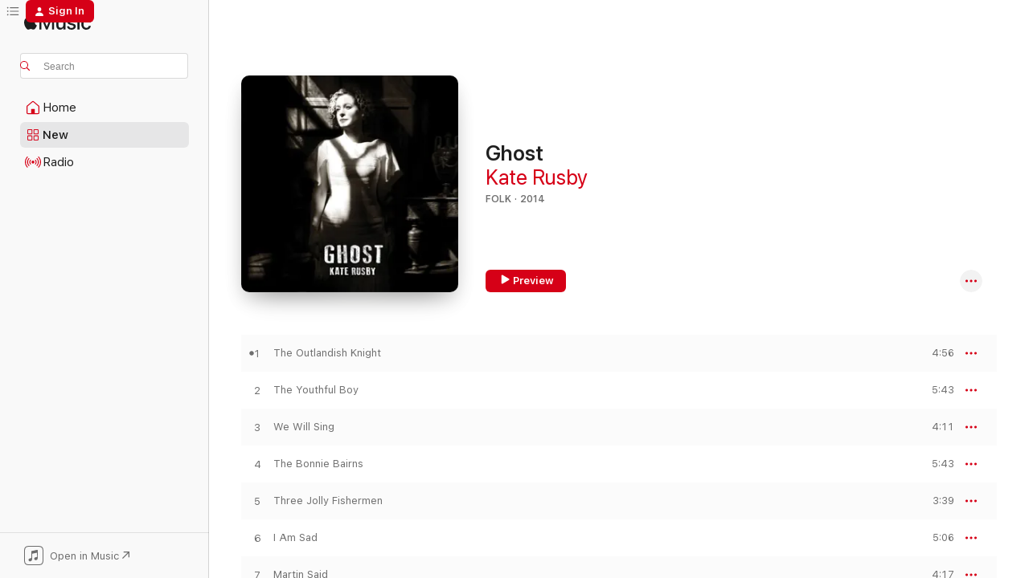

--- FILE ---
content_type: text/html
request_url: https://music.apple.com/us/album/ghost/905927526?uo=4&app=itunes
body_size: 24334
content:
<!DOCTYPE html>
<html dir="ltr" lang="en-US">
    <head>
        <!-- prettier-ignore -->
        <meta charset="utf-8">
        <!-- prettier-ignore -->
        <meta http-equiv="X-UA-Compatible" content="IE=edge">
        <!-- prettier-ignore -->
        <meta
            name="viewport"
            content="width=device-width,initial-scale=1,interactive-widget=resizes-content"
        >
        <!-- prettier-ignore -->
        <meta name="applicable-device" content="pc,mobile">
        <!-- prettier-ignore -->
        <meta name="referrer" content="strict-origin">
        <!-- prettier-ignore -->
        <link
            rel="apple-touch-icon"
            sizes="180x180"
            href="/assets/favicon/favicon-180.png"
        >
        <!-- prettier-ignore -->
        <link
            rel="icon"
            type="image/png"
            sizes="32x32"
            href="/assets/favicon/favicon-32.png"
        >
        <!-- prettier-ignore -->
        <link
            rel="icon"
            type="image/png"
            sizes="16x16"
            href="/assets/favicon/favicon-16.png"
        >
        <!-- prettier-ignore -->
        <link
            rel="mask-icon"
            href="/assets/favicon/favicon.svg"
            color="#fa233b"
        >
        <!-- prettier-ignore -->
        <link rel="manifest" href="/manifest.json">

        <title>‎Ghost - Album by Kate Rusby - Apple Music</title><!-- HEAD_svelte-1cypuwr_START --><link rel="preconnect" href="//www.apple.com/wss/fonts" crossorigin="anonymous"><link rel="stylesheet" href="//www.apple.com/wss/fonts?families=SF+Pro,v4%7CSF+Pro+Icons,v1&amp;display=swap" type="text/css" referrerpolicy="strict-origin-when-cross-origin"><!-- HEAD_svelte-1cypuwr_END --><!-- HEAD_svelte-eg3hvx_START -->    <meta name="description" content="Listen to Ghost by Kate Rusby on Apple Music. 2014. 12 Songs. Duration: 59 minutes."> <meta name="keywords" content="listen, Ghost, Kate Rusby, music, singles, songs, Folk, streaming music, apple music"> <link rel="canonical" href="https://music.apple.com/us/album/ghost/905927526">   <link rel="alternate" type="application/json+oembed" href="https://music.apple.com/api/oembed?url=https%3A%2F%2Fmusic.apple.com%2Fus%2Falbum%2Fghost%2F905927526" title="Ghost by Kate Rusby on Apple Music">  <meta name="al:ios:app_store_id" content="1108187390"> <meta name="al:ios:app_name" content="Apple Music"> <meta name="apple:content_id" content="905927526"> <meta name="apple:title" content="Ghost"> <meta name="apple:description" content="Listen to Ghost by Kate Rusby on Apple Music. 2014. 12 Songs. Duration: 59 minutes.">   <meta property="og:title" content="Ghost by Kate Rusby on Apple Music"> <meta property="og:description" content="Album · 2014 · 12 Songs"> <meta property="og:site_name" content="Apple Music - Web Player"> <meta property="og:url" content="https://music.apple.com/us/album/ghost/905927526"> <meta property="og:image" content="https://is1-ssl.mzstatic.com/image/thumb/Music5/v4/c5/a4/8c/c5a48c61-cc13-df24-b2cb-9651264a429b/GHOST_itunes_cover_AW.jpg/1200x630bf-60.jpg"> <meta property="og:image:secure_url" content="https://is1-ssl.mzstatic.com/image/thumb/Music5/v4/c5/a4/8c/c5a48c61-cc13-df24-b2cb-9651264a429b/GHOST_itunes_cover_AW.jpg/1200x630bf-60.jpg"> <meta property="og:image:alt" content="Ghost by Kate Rusby on Apple Music"> <meta property="og:image:width" content="1200"> <meta property="og:image:height" content="630"> <meta property="og:image:type" content="image/jpg"> <meta property="og:type" content="music.album"> <meta property="og:locale" content="en_US">  <meta property="music:song_count" content="12"> <meta property="music:song" content="https://music.apple.com/us/song/the-outlandish-knight/905927539"> <meta property="music:song:preview_url:secure_url" content="https://music.apple.com/us/song/the-outlandish-knight/905927539"> <meta property="music:song:disc" content="1"> <meta property="music:song:duration" content="PT4M56S"> <meta property="music:song:track" content="1">  <meta property="music:song" content="https://music.apple.com/us/song/the-youthful-boy/905927540"> <meta property="music:song:preview_url:secure_url" content="https://music.apple.com/us/song/the-youthful-boy/905927540"> <meta property="music:song:disc" content="1"> <meta property="music:song:duration" content="PT5M43S"> <meta property="music:song:track" content="2">  <meta property="music:song" content="https://music.apple.com/us/song/we-will-sing/905927541"> <meta property="music:song:preview_url:secure_url" content="https://music.apple.com/us/song/we-will-sing/905927541"> <meta property="music:song:disc" content="1"> <meta property="music:song:duration" content="PT4M11S"> <meta property="music:song:track" content="3">  <meta property="music:song" content="https://music.apple.com/us/song/the-bonnie-bairns/905927542"> <meta property="music:song:preview_url:secure_url" content="https://music.apple.com/us/song/the-bonnie-bairns/905927542"> <meta property="music:song:disc" content="1"> <meta property="music:song:duration" content="PT5M43S"> <meta property="music:song:track" content="4">  <meta property="music:song" content="https://music.apple.com/us/song/three-jolly-fishermen/905927549"> <meta property="music:song:preview_url:secure_url" content="https://music.apple.com/us/song/three-jolly-fishermen/905927549"> <meta property="music:song:disc" content="1"> <meta property="music:song:duration" content="PT3M39S"> <meta property="music:song:track" content="5">  <meta property="music:song" content="https://music.apple.com/us/song/i-am-sad/905927550"> <meta property="music:song:preview_url:secure_url" content="https://music.apple.com/us/song/i-am-sad/905927550"> <meta property="music:song:disc" content="1"> <meta property="music:song:duration" content="PT5M6S"> <meta property="music:song:track" content="6">  <meta property="music:song" content="https://music.apple.com/us/song/martin-said/905927556"> <meta property="music:song:preview_url:secure_url" content="https://music.apple.com/us/song/martin-said/905927556"> <meta property="music:song:disc" content="1"> <meta property="music:song:duration" content="PT4M17S"> <meta property="music:song:track" content="7">  <meta property="music:song" content="https://music.apple.com/us/song/after-this/905927560"> <meta property="music:song:preview_url:secure_url" content="https://music.apple.com/us/song/after-this/905927560"> <meta property="music:song:disc" content="1"> <meta property="music:song:duration" content="PT4M50S"> <meta property="music:song:track" content="8">  <meta property="music:song" content="https://music.apple.com/us/song/the-magic-penny/905927562"> <meta property="music:song:preview_url:secure_url" content="https://music.apple.com/us/song/the-magic-penny/905927562"> <meta property="music:song:disc" content="1"> <meta property="music:song:duration" content="PT4M49S"> <meta property="music:song:track" content="9">  <meta property="music:song" content="https://music.apple.com/us/song/the-night-visit/905927563"> <meta property="music:song:preview_url:secure_url" content="https://music.apple.com/us/song/the-night-visit/905927563"> <meta property="music:song:disc" content="1"> <meta property="music:song:duration" content="PT5M42S"> <meta property="music:song:track" content="10">  <meta property="music:song" content="https://music.apple.com/us/song/silly-old-man/905927564"> <meta property="music:song:preview_url:secure_url" content="https://music.apple.com/us/song/silly-old-man/905927564"> <meta property="music:song:disc" content="1"> <meta property="music:song:duration" content="PT5M8S"> <meta property="music:song:track" content="11">  <meta property="music:song" content="https://music.apple.com/us/song/ghost/905927566"> <meta property="music:song:preview_url:secure_url" content="https://music.apple.com/us/song/ghost/905927566"> <meta property="music:song:disc" content="1"> <meta property="music:song:duration" content="PT5M48S"> <meta property="music:song:track" content="12">   <meta property="music:musician" content="https://music.apple.com/us/artist/kate-rusby/32307847"> <meta property="music:release_date" content="2014-08-04T00:00:00.000Z">   <meta name="twitter:title" content="Ghost by Kate Rusby on Apple Music"> <meta name="twitter:description" content="Album · 2014 · 12 Songs"> <meta name="twitter:site" content="@AppleMusic"> <meta name="twitter:image" content="https://is1-ssl.mzstatic.com/image/thumb/Music5/v4/c5/a4/8c/c5a48c61-cc13-df24-b2cb-9651264a429b/GHOST_itunes_cover_AW.jpg/600x600bf-60.jpg"> <meta name="twitter:image:alt" content="Ghost by Kate Rusby on Apple Music"> <meta name="twitter:card" content="summary">       <!-- HTML_TAG_START -->
                <script id=schema:music-album type="application/ld+json">
                    {"@context":"http://schema.org","@type":"MusicAlbum","name":"Ghost","description":"Listen to Ghost by Kate Rusby on Apple Music. 2014. 12 Songs. Duration: 59 minutes.","citation":[{"@type":"MusicAlbum","image":"https://is1-ssl.mzstatic.com/image/thumb/Music221/v4/6e/6c/00/6e6c00db-8c01-c625-687a-2482eea2ab17/805520213028.png/1200x630bb.jpg","url":"https://music.apple.com/us/album/this-earthly-spell-expanded-edition/1796888009","name":"This Earthly Spell (Expanded Edition)"},{"@type":"MusicAlbum","image":"https://is1-ssl.mzstatic.com/image/thumb/Music221/v4/03/cd/a9/03cda919-ed48-b7b3-c6d1-db4400ea80f0/5034696100992.png/1200x630bb.jpg","url":"https://music.apple.com/us/album/threads/1617418591","name":"Threads"},{"@type":"MusicAlbum","image":"https://is1-ssl.mzstatic.com/image/thumb/Music124/v4/38/ad/6f/38ad6f4f-e202-0288-af14-a8f90e86f2fc/193483700793.jpg/1200x630bb.jpg","url":"https://music.apple.com/us/album/a-thousand-hearts/1462100843","name":"A Thousand Hearts"},{"@type":"MusicAlbum","image":"https://is1-ssl.mzstatic.com/image/thumb/Music6/v4/0d/61/5f/0d615f81-1bc4-c990-2d3e-14b59dea612b/5035133105426.jpg/1200x630bb.jpg","url":"https://music.apple.com/us/album/the-long-way-home/1049322096","name":"The Long Way Home"},{"@type":"MusicAlbum","image":"https://is1-ssl.mzstatic.com/image/thumb/Music211/v4/d9/ac/80/d9ac8038-158a-50af-9394-9cb068076a7a/5060099430039.png/1200x630bb.jpg","url":"https://music.apple.com/us/album/traivellers-joy/1617430085","name":"Traiveller's Joy"},{"@type":"MusicAlbum","image":"https://is1-ssl.mzstatic.com/image/thumb/Music124/v4/19/89/13/198913de-8156-3e1f-e1b9-fce7ecfc52b0/5060066680344_1.jpg/1200x630bb.jpg","url":"https://music.apple.com/us/album/changeable-heart/1450636707","name":"Changeable Heart"},{"@type":"MusicAlbum","image":"https://is1-ssl.mzstatic.com/image/thumb/Music116/v4/88/be/4e/88be4e33-9488-328d-8b5e-9f96e42f9dde/883870954860_3000.jpg/1200x630bb.jpg","url":"https://music.apple.com/us/album/heres-the-tender-coming/1608597937","name":"Here's the Tender Coming"},{"@type":"MusicAlbum","image":"https://is1-ssl.mzstatic.com/image/thumb/Music221/v4/85/e9/33/85e933d0-f5ec-387b-58b5-f3360a051d1f/805520212939.png/1200x630bb.jpg","url":"https://music.apple.com/us/album/bellowhead-presents-umbrellowhead/1617797088","name":"Bellowhead Presents Umbrellowhead"},{"@type":"MusicAlbum","image":"https://is1-ssl.mzstatic.com/image/thumb/Music115/v4/30/de/cb/30decbe4-2d89-bafd-2a33-9eeb930b0f92/Kitty_Macfarlane_Namer_Of_Clouds_ALBUM_ARTWORK_FINAL_300dpi.jpg/1200x630bb.jpg","url":"https://music.apple.com/us/album/namer-of-clouds/1410184212","name":"Namer of Clouds"},{"@type":"MusicAlbum","image":"https://is1-ssl.mzstatic.com/image/thumb/Music62/v4/6f/34/a7/6f34a701-f65e-dc8d-1197-9cf3a655e49e/mzm.oeiyctcv.jpg/1200x630bb.jpg","url":"https://music.apple.com/us/album/areas-of-high-traffic/1055753873","name":"Areas of High Traffic"}],"tracks":[{"@type":"MusicRecording","name":"The Outlandish Knight","duration":"PT4M56S","url":"https://music.apple.com/us/song/the-outlandish-knight/905927539","offers":{"@type":"Offer","category":"free","price":0},"audio":{"@type":"AudioObject","potentialAction":{"@type":"ListenAction","expectsAcceptanceOf":{"@type":"Offer","category":"free"},"target":{"@type":"EntryPoint","actionPlatform":"https://music.apple.com/us/song/the-outlandish-knight/905927539"}},"name":"The Outlandish Knight","contentUrl":"https://audio-ssl.itunes.apple.com/itunes-assets/AudioPreview115/v4/bb/f4/08/bbf408a8-78d3-a237-5e4d-dfaa0e5e2725/mzaf_4344868125941419085.plus.aac.ep.m4a","duration":"PT4M56S","uploadDate":"2014-08-04","thumbnailUrl":"https://is1-ssl.mzstatic.com/image/thumb/Music5/v4/c5/a4/8c/c5a48c61-cc13-df24-b2cb-9651264a429b/GHOST_itunes_cover_AW.jpg/1200x630bb.jpg"}},{"@type":"MusicRecording","name":"The Youthful Boy","duration":"PT5M43S","url":"https://music.apple.com/us/song/the-youthful-boy/905927540","offers":{"@type":"Offer","category":"free","price":0},"audio":{"@type":"AudioObject","potentialAction":{"@type":"ListenAction","expectsAcceptanceOf":{"@type":"Offer","category":"free"},"target":{"@type":"EntryPoint","actionPlatform":"https://music.apple.com/us/song/the-youthful-boy/905927540"}},"name":"The Youthful Boy","contentUrl":"https://audio-ssl.itunes.apple.com/itunes-assets/AudioPreview125/v4/ee/4e/33/ee4e3346-1166-e849-5a31-3826db817819/mzaf_5306391953618933809.plus.aac.ep.m4a","duration":"PT5M43S","uploadDate":"2014-08-04","thumbnailUrl":"https://is1-ssl.mzstatic.com/image/thumb/Music5/v4/c5/a4/8c/c5a48c61-cc13-df24-b2cb-9651264a429b/GHOST_itunes_cover_AW.jpg/1200x630bb.jpg"}},{"@type":"MusicRecording","name":"We Will Sing","duration":"PT4M11S","url":"https://music.apple.com/us/song/we-will-sing/905927541","offers":{"@type":"Offer","category":"free","price":0},"audio":{"@type":"AudioObject","potentialAction":{"@type":"ListenAction","expectsAcceptanceOf":{"@type":"Offer","category":"free"},"target":{"@type":"EntryPoint","actionPlatform":"https://music.apple.com/us/song/we-will-sing/905927541"}},"name":"We Will Sing","contentUrl":"https://audio-ssl.itunes.apple.com/itunes-assets/AudioPreview115/v4/b7/34/9b/b7349b0f-3228-efd6-0408-770f4408d8c1/mzaf_4143695224627668510.plus.aac.ep.m4a","duration":"PT4M11S","uploadDate":"2014-08-04","thumbnailUrl":"https://is1-ssl.mzstatic.com/image/thumb/Music5/v4/c5/a4/8c/c5a48c61-cc13-df24-b2cb-9651264a429b/GHOST_itunes_cover_AW.jpg/1200x630bb.jpg"}},{"@type":"MusicRecording","name":"The Bonnie Bairns","duration":"PT5M43S","url":"https://music.apple.com/us/song/the-bonnie-bairns/905927542","offers":{"@type":"Offer","category":"free","price":0},"audio":{"@type":"AudioObject","potentialAction":{"@type":"ListenAction","expectsAcceptanceOf":{"@type":"Offer","category":"free"},"target":{"@type":"EntryPoint","actionPlatform":"https://music.apple.com/us/song/the-bonnie-bairns/905927542"}},"name":"The Bonnie Bairns","contentUrl":"https://audio-ssl.itunes.apple.com/itunes-assets/AudioPreview115/v4/d1/8f/ff/d18fffa5-6e08-a510-c6eb-48f4f309bfbe/mzaf_14773666447025938711.plus.aac.ep.m4a","duration":"PT5M43S","uploadDate":"2014-08-04","thumbnailUrl":"https://is1-ssl.mzstatic.com/image/thumb/Music5/v4/c5/a4/8c/c5a48c61-cc13-df24-b2cb-9651264a429b/GHOST_itunes_cover_AW.jpg/1200x630bb.jpg"}},{"@type":"MusicRecording","name":"Three Jolly Fishermen","duration":"PT3M39S","url":"https://music.apple.com/us/song/three-jolly-fishermen/905927549","offers":{"@type":"Offer","category":"free","price":0},"audio":{"@type":"AudioObject","potentialAction":{"@type":"ListenAction","expectsAcceptanceOf":{"@type":"Offer","category":"free"},"target":{"@type":"EntryPoint","actionPlatform":"https://music.apple.com/us/song/three-jolly-fishermen/905927549"}},"name":"Three Jolly Fishermen","contentUrl":"https://audio-ssl.itunes.apple.com/itunes-assets/AudioPreview115/v4/97/16/59/97165931-bc7d-55bd-7a20-5a1dcfedc031/mzaf_748810054919523219.plus.aac.ep.m4a","duration":"PT3M39S","uploadDate":"2014-08-04","thumbnailUrl":"https://is1-ssl.mzstatic.com/image/thumb/Music5/v4/c5/a4/8c/c5a48c61-cc13-df24-b2cb-9651264a429b/GHOST_itunes_cover_AW.jpg/1200x630bb.jpg"}},{"@type":"MusicRecording","name":"I Am Sad","duration":"PT5M6S","url":"https://music.apple.com/us/song/i-am-sad/905927550","offers":{"@type":"Offer","category":"free","price":0},"audio":{"@type":"AudioObject","potentialAction":{"@type":"ListenAction","expectsAcceptanceOf":{"@type":"Offer","category":"free"},"target":{"@type":"EntryPoint","actionPlatform":"https://music.apple.com/us/song/i-am-sad/905927550"}},"name":"I Am Sad","contentUrl":"https://audio-ssl.itunes.apple.com/itunes-assets/AudioPreview125/v4/54/c4/bb/54c4bbe7-b700-4096-a476-ce2045ab3476/mzaf_10500713049854325667.plus.aac.ep.m4a","duration":"PT5M6S","uploadDate":"2014-08-04","thumbnailUrl":"https://is1-ssl.mzstatic.com/image/thumb/Music5/v4/c5/a4/8c/c5a48c61-cc13-df24-b2cb-9651264a429b/GHOST_itunes_cover_AW.jpg/1200x630bb.jpg"}},{"@type":"MusicRecording","name":"Martin Said","duration":"PT4M17S","url":"https://music.apple.com/us/song/martin-said/905927556","offers":{"@type":"Offer","category":"free","price":0},"audio":{"@type":"AudioObject","potentialAction":{"@type":"ListenAction","expectsAcceptanceOf":{"@type":"Offer","category":"free"},"target":{"@type":"EntryPoint","actionPlatform":"https://music.apple.com/us/song/martin-said/905927556"}},"name":"Martin Said","contentUrl":"https://audio-ssl.itunes.apple.com/itunes-assets/AudioPreview125/v4/69/52/08/69520833-368d-3cf6-10fa-254bb5b7621a/mzaf_11116588182652519328.plus.aac.ep.m4a","duration":"PT4M17S","uploadDate":"2014-08-04","thumbnailUrl":"https://is1-ssl.mzstatic.com/image/thumb/Music5/v4/c5/a4/8c/c5a48c61-cc13-df24-b2cb-9651264a429b/GHOST_itunes_cover_AW.jpg/1200x630bb.jpg"}},{"@type":"MusicRecording","name":"After This","duration":"PT4M50S","url":"https://music.apple.com/us/song/after-this/905927560","offers":{"@type":"Offer","category":"free","price":0},"audio":{"@type":"AudioObject","potentialAction":{"@type":"ListenAction","expectsAcceptanceOf":{"@type":"Offer","category":"free"},"target":{"@type":"EntryPoint","actionPlatform":"https://music.apple.com/us/song/after-this/905927560"}},"name":"After This","contentUrl":"https://audio-ssl.itunes.apple.com/itunes-assets/AudioPreview115/v4/6e/25/b6/6e25b67b-3f93-b5ef-84dd-aadc47f00adb/mzaf_3020761811517419829.plus.aac.ep.m4a","duration":"PT4M50S","uploadDate":"2014-08-04","thumbnailUrl":"https://is1-ssl.mzstatic.com/image/thumb/Music5/v4/c5/a4/8c/c5a48c61-cc13-df24-b2cb-9651264a429b/GHOST_itunes_cover_AW.jpg/1200x630bb.jpg"}},{"@type":"MusicRecording","name":"The Magic Penny","duration":"PT4M49S","url":"https://music.apple.com/us/song/the-magic-penny/905927562","offers":{"@type":"Offer","category":"free","price":0},"audio":{"@type":"AudioObject","potentialAction":{"@type":"ListenAction","expectsAcceptanceOf":{"@type":"Offer","category":"free"},"target":{"@type":"EntryPoint","actionPlatform":"https://music.apple.com/us/song/the-magic-penny/905927562"}},"name":"The Magic Penny","contentUrl":"https://audio-ssl.itunes.apple.com/itunes-assets/AudioPreview125/v4/7c/3e/3a/7c3e3ad6-6e55-66b0-17e9-fa4fbf54ed27/mzaf_7750013009902301277.plus.aac.ep.m4a","duration":"PT4M49S","uploadDate":"2014-08-04","thumbnailUrl":"https://is1-ssl.mzstatic.com/image/thumb/Music5/v4/c5/a4/8c/c5a48c61-cc13-df24-b2cb-9651264a429b/GHOST_itunes_cover_AW.jpg/1200x630bb.jpg"}},{"@type":"MusicRecording","name":"The Night Visit","duration":"PT5M42S","url":"https://music.apple.com/us/song/the-night-visit/905927563","offers":{"@type":"Offer","category":"free","price":0},"audio":{"@type":"AudioObject","potentialAction":{"@type":"ListenAction","expectsAcceptanceOf":{"@type":"Offer","category":"free"},"target":{"@type":"EntryPoint","actionPlatform":"https://music.apple.com/us/song/the-night-visit/905927563"}},"name":"The Night Visit","contentUrl":"https://audio-ssl.itunes.apple.com/itunes-assets/AudioPreview115/v4/28/42/1c/28421ca0-a77d-9d2d-99b6-01a5cba6c0a4/mzaf_6750403889421795441.plus.aac.ep.m4a","duration":"PT5M42S","uploadDate":"2014-08-04","thumbnailUrl":"https://is1-ssl.mzstatic.com/image/thumb/Music5/v4/c5/a4/8c/c5a48c61-cc13-df24-b2cb-9651264a429b/GHOST_itunes_cover_AW.jpg/1200x630bb.jpg"}},{"@type":"MusicRecording","name":"Silly Old Man","duration":"PT5M8S","url":"https://music.apple.com/us/song/silly-old-man/905927564","offers":{"@type":"Offer","category":"free","price":0},"audio":{"@type":"AudioObject","potentialAction":{"@type":"ListenAction","expectsAcceptanceOf":{"@type":"Offer","category":"free"},"target":{"@type":"EntryPoint","actionPlatform":"https://music.apple.com/us/song/silly-old-man/905927564"}},"name":"Silly Old Man","contentUrl":"https://audio-ssl.itunes.apple.com/itunes-assets/AudioPreview115/v4/dc/63/6a/dc636a8f-3afa-d8bb-5de6-127c47fe40b0/mzaf_4687957298719913212.plus.aac.ep.m4a","duration":"PT5M8S","uploadDate":"2014-08-04","thumbnailUrl":"https://is1-ssl.mzstatic.com/image/thumb/Music5/v4/c5/a4/8c/c5a48c61-cc13-df24-b2cb-9651264a429b/GHOST_itunes_cover_AW.jpg/1200x630bb.jpg"}},{"@type":"MusicRecording","name":"Ghost","duration":"PT5M48S","url":"https://music.apple.com/us/song/ghost/905927566","offers":{"@type":"Offer","category":"free","price":0},"audio":{"@type":"AudioObject","potentialAction":{"@type":"ListenAction","expectsAcceptanceOf":{"@type":"Offer","category":"free"},"target":{"@type":"EntryPoint","actionPlatform":"https://music.apple.com/us/song/ghost/905927566"}},"name":"Ghost","contentUrl":"https://audio-ssl.itunes.apple.com/itunes-assets/AudioPreview125/v4/d1/cf/08/d1cf0810-de72-ba9a-8e1d-b8e633e8267a/mzaf_1693059978159328340.plus.aac.ep.m4a","duration":"PT5M48S","uploadDate":"2014-08-04","thumbnailUrl":"https://is1-ssl.mzstatic.com/image/thumb/Music5/v4/c5/a4/8c/c5a48c61-cc13-df24-b2cb-9651264a429b/GHOST_itunes_cover_AW.jpg/1200x630bb.jpg"}}],"workExample":[{"@type":"MusicAlbum","image":"https://is1-ssl.mzstatic.com/image/thumb/Music62/v4/53/42/b8/5342b8f8-fd54-5c6d-75e9-5c34e2e6494b/5060066680269_1.jpg/1200x630bb.jpg","url":"https://music.apple.com/us/album/life-in-a-paper-boat/1151846424","name":"Life in a Paper Boat"},{"@type":"MusicAlbum","image":"https://is1-ssl.mzstatic.com/image/thumb/Music114/v4/cc/5b/d4/cc5bd4ab-796c-2a84-e49a-1ba0591993ab/5060066680443_1.jpg/1200x630bb.jpg","url":"https://music.apple.com/us/album/hand-me-down/1524685031","name":"Hand Me Down"},{"@type":"MusicAlbum","image":"https://is1-ssl.mzstatic.com/image/thumb/Music/cf/f2/8b/mzi.wrordvbf.jpg/1200x630bb.jpg","url":"https://music.apple.com/us/album/hourglass/189571929","name":"Hourglass"},{"@type":"MusicAlbum","image":"https://is1-ssl.mzstatic.com/image/thumb/Music/3d/f5/29/mzi.tvuveznx.jpg/1200x630bb.jpg","url":"https://music.apple.com/us/album/sleepless/189762944","name":"Sleepless"},{"@type":"MusicAlbum","image":"https://is1-ssl.mzstatic.com/image/thumb/Features/8e/10/96/dj.vhxjhyqc.jpg/1200x630bb.jpg","url":"https://music.apple.com/us/album/awkward-annie/264267872","name":"Awkward Annie"},{"@type":"MusicAlbum","image":"https://is1-ssl.mzstatic.com/image/thumb/Features/a9/c1/0a/dj.gsyqipbz.jpg/1200x630bb.jpg","url":"https://music.apple.com/us/album/sweet-bells/298087927","name":"Sweet Bells"},{"@type":"MusicAlbum","image":"https://is1-ssl.mzstatic.com/image/thumb/Music113/v4/5f/80/79/5f80792f-093d-226d-88f0-2ad19adaf170/5060066680382_1.jpg/1200x630bb.jpg","url":"https://music.apple.com/us/album/holly-head/1485921722","name":"Holly Head"},{"@type":"MusicAlbum","image":"https://is1-ssl.mzstatic.com/image/thumb/Music124/v4/14/31/0e/14310ecb-c2fb-b313-cbe4-fc2e86e397b7/mzi.mkussgcl.jpg/1200x630bb.jpg","url":"https://music.apple.com/us/album/the-girl-who-couldnt-fly/189574332","name":"The Girl Who Couldn't Fly"},{"@type":"MusicAlbum","image":"https://is1-ssl.mzstatic.com/image/thumb/Music/f2/0d/b4/mzi.gwstjauo.jpg/1200x630bb.jpg","url":"https://music.apple.com/us/album/little-lights-original/213490036","name":"Little Lights (Original)"},{"@type":"MusicAlbum","image":"https://is1-ssl.mzstatic.com/image/thumb/Music/fb/9d/28/mzi.dprwuvuo.jpg/1200x630bb.jpg","url":"https://music.apple.com/us/album/underneath-the-stars/213510097","name":"Underneath the Stars"},{"@type":"MusicAlbum","image":"https://is1-ssl.mzstatic.com/image/thumb/Music116/v4/73/1b/ab/731bab06-69b3-1aa7-7ea0-61cd224a7c97/8720996140437.png/1200x630bb.jpg","url":"https://music.apple.com/us/album/angels-and-men/1714289423","name":"Angels and Men"},{"@type":"MusicAlbum","image":"https://is1-ssl.mzstatic.com/image/thumb/Music221/v4/b9/06/da/b906da15-f677-01f2-9cff-84a35bda92d2/5060066680658.png/1200x630bb.jpg","url":"https://music.apple.com/us/album/when-they-all-looked-up/1797711393","name":"When They All Looked Up"},{"@type":"MusicAlbum","image":"https://is1-ssl.mzstatic.com/image/thumb/Music/18/ca/a5/mzi.xtnyneeh.jpg/1200x630bb.jpg","url":"https://music.apple.com/us/album/make-the-light/402779743","name":"Make the Light"},{"@type":"MusicAlbum","image":"https://is1-ssl.mzstatic.com/image/thumb/Music71/v4/b9/9b/50/b99b50f5-c7a4-a559-aab3-473abaf27f07/mzm.gdazdswv.jpg/1200x630bb.jpg","url":"https://music.apple.com/us/album/the-frost-is-all-over/1057308209","name":"The Frost Is All Over"},{"@type":"MusicAlbum","image":"https://is1-ssl.mzstatic.com/image/thumb/Music221/v4/8a/bc/87/8abc8748-f401-68f3-c8d3-3ecd805122d6/5060066680542.png/1200x630bb.jpg","url":"https://music.apple.com/us/album/30-happy-returns/1614601512","name":"30: Happy Returns"},{"@type":"MusicRecording","name":"The Outlandish Knight","duration":"PT4M56S","url":"https://music.apple.com/us/song/the-outlandish-knight/905927539","offers":{"@type":"Offer","category":"free","price":0},"audio":{"@type":"AudioObject","potentialAction":{"@type":"ListenAction","expectsAcceptanceOf":{"@type":"Offer","category":"free"},"target":{"@type":"EntryPoint","actionPlatform":"https://music.apple.com/us/song/the-outlandish-knight/905927539"}},"name":"The Outlandish Knight","contentUrl":"https://audio-ssl.itunes.apple.com/itunes-assets/AudioPreview115/v4/bb/f4/08/bbf408a8-78d3-a237-5e4d-dfaa0e5e2725/mzaf_4344868125941419085.plus.aac.ep.m4a","duration":"PT4M56S","uploadDate":"2014-08-04","thumbnailUrl":"https://is1-ssl.mzstatic.com/image/thumb/Music5/v4/c5/a4/8c/c5a48c61-cc13-df24-b2cb-9651264a429b/GHOST_itunes_cover_AW.jpg/1200x630bb.jpg"}},{"@type":"MusicRecording","name":"The Youthful Boy","duration":"PT5M43S","url":"https://music.apple.com/us/song/the-youthful-boy/905927540","offers":{"@type":"Offer","category":"free","price":0},"audio":{"@type":"AudioObject","potentialAction":{"@type":"ListenAction","expectsAcceptanceOf":{"@type":"Offer","category":"free"},"target":{"@type":"EntryPoint","actionPlatform":"https://music.apple.com/us/song/the-youthful-boy/905927540"}},"name":"The Youthful Boy","contentUrl":"https://audio-ssl.itunes.apple.com/itunes-assets/AudioPreview125/v4/ee/4e/33/ee4e3346-1166-e849-5a31-3826db817819/mzaf_5306391953618933809.plus.aac.ep.m4a","duration":"PT5M43S","uploadDate":"2014-08-04","thumbnailUrl":"https://is1-ssl.mzstatic.com/image/thumb/Music5/v4/c5/a4/8c/c5a48c61-cc13-df24-b2cb-9651264a429b/GHOST_itunes_cover_AW.jpg/1200x630bb.jpg"}},{"@type":"MusicRecording","name":"We Will Sing","duration":"PT4M11S","url":"https://music.apple.com/us/song/we-will-sing/905927541","offers":{"@type":"Offer","category":"free","price":0},"audio":{"@type":"AudioObject","potentialAction":{"@type":"ListenAction","expectsAcceptanceOf":{"@type":"Offer","category":"free"},"target":{"@type":"EntryPoint","actionPlatform":"https://music.apple.com/us/song/we-will-sing/905927541"}},"name":"We Will Sing","contentUrl":"https://audio-ssl.itunes.apple.com/itunes-assets/AudioPreview115/v4/b7/34/9b/b7349b0f-3228-efd6-0408-770f4408d8c1/mzaf_4143695224627668510.plus.aac.ep.m4a","duration":"PT4M11S","uploadDate":"2014-08-04","thumbnailUrl":"https://is1-ssl.mzstatic.com/image/thumb/Music5/v4/c5/a4/8c/c5a48c61-cc13-df24-b2cb-9651264a429b/GHOST_itunes_cover_AW.jpg/1200x630bb.jpg"}},{"@type":"MusicRecording","name":"The Bonnie Bairns","duration":"PT5M43S","url":"https://music.apple.com/us/song/the-bonnie-bairns/905927542","offers":{"@type":"Offer","category":"free","price":0},"audio":{"@type":"AudioObject","potentialAction":{"@type":"ListenAction","expectsAcceptanceOf":{"@type":"Offer","category":"free"},"target":{"@type":"EntryPoint","actionPlatform":"https://music.apple.com/us/song/the-bonnie-bairns/905927542"}},"name":"The Bonnie Bairns","contentUrl":"https://audio-ssl.itunes.apple.com/itunes-assets/AudioPreview115/v4/d1/8f/ff/d18fffa5-6e08-a510-c6eb-48f4f309bfbe/mzaf_14773666447025938711.plus.aac.ep.m4a","duration":"PT5M43S","uploadDate":"2014-08-04","thumbnailUrl":"https://is1-ssl.mzstatic.com/image/thumb/Music5/v4/c5/a4/8c/c5a48c61-cc13-df24-b2cb-9651264a429b/GHOST_itunes_cover_AW.jpg/1200x630bb.jpg"}},{"@type":"MusicRecording","name":"Three Jolly Fishermen","duration":"PT3M39S","url":"https://music.apple.com/us/song/three-jolly-fishermen/905927549","offers":{"@type":"Offer","category":"free","price":0},"audio":{"@type":"AudioObject","potentialAction":{"@type":"ListenAction","expectsAcceptanceOf":{"@type":"Offer","category":"free"},"target":{"@type":"EntryPoint","actionPlatform":"https://music.apple.com/us/song/three-jolly-fishermen/905927549"}},"name":"Three Jolly Fishermen","contentUrl":"https://audio-ssl.itunes.apple.com/itunes-assets/AudioPreview115/v4/97/16/59/97165931-bc7d-55bd-7a20-5a1dcfedc031/mzaf_748810054919523219.plus.aac.ep.m4a","duration":"PT3M39S","uploadDate":"2014-08-04","thumbnailUrl":"https://is1-ssl.mzstatic.com/image/thumb/Music5/v4/c5/a4/8c/c5a48c61-cc13-df24-b2cb-9651264a429b/GHOST_itunes_cover_AW.jpg/1200x630bb.jpg"}},{"@type":"MusicRecording","name":"I Am Sad","duration":"PT5M6S","url":"https://music.apple.com/us/song/i-am-sad/905927550","offers":{"@type":"Offer","category":"free","price":0},"audio":{"@type":"AudioObject","potentialAction":{"@type":"ListenAction","expectsAcceptanceOf":{"@type":"Offer","category":"free"},"target":{"@type":"EntryPoint","actionPlatform":"https://music.apple.com/us/song/i-am-sad/905927550"}},"name":"I Am Sad","contentUrl":"https://audio-ssl.itunes.apple.com/itunes-assets/AudioPreview125/v4/54/c4/bb/54c4bbe7-b700-4096-a476-ce2045ab3476/mzaf_10500713049854325667.plus.aac.ep.m4a","duration":"PT5M6S","uploadDate":"2014-08-04","thumbnailUrl":"https://is1-ssl.mzstatic.com/image/thumb/Music5/v4/c5/a4/8c/c5a48c61-cc13-df24-b2cb-9651264a429b/GHOST_itunes_cover_AW.jpg/1200x630bb.jpg"}},{"@type":"MusicRecording","name":"Martin Said","duration":"PT4M17S","url":"https://music.apple.com/us/song/martin-said/905927556","offers":{"@type":"Offer","category":"free","price":0},"audio":{"@type":"AudioObject","potentialAction":{"@type":"ListenAction","expectsAcceptanceOf":{"@type":"Offer","category":"free"},"target":{"@type":"EntryPoint","actionPlatform":"https://music.apple.com/us/song/martin-said/905927556"}},"name":"Martin Said","contentUrl":"https://audio-ssl.itunes.apple.com/itunes-assets/AudioPreview125/v4/69/52/08/69520833-368d-3cf6-10fa-254bb5b7621a/mzaf_11116588182652519328.plus.aac.ep.m4a","duration":"PT4M17S","uploadDate":"2014-08-04","thumbnailUrl":"https://is1-ssl.mzstatic.com/image/thumb/Music5/v4/c5/a4/8c/c5a48c61-cc13-df24-b2cb-9651264a429b/GHOST_itunes_cover_AW.jpg/1200x630bb.jpg"}},{"@type":"MusicRecording","name":"After This","duration":"PT4M50S","url":"https://music.apple.com/us/song/after-this/905927560","offers":{"@type":"Offer","category":"free","price":0},"audio":{"@type":"AudioObject","potentialAction":{"@type":"ListenAction","expectsAcceptanceOf":{"@type":"Offer","category":"free"},"target":{"@type":"EntryPoint","actionPlatform":"https://music.apple.com/us/song/after-this/905927560"}},"name":"After This","contentUrl":"https://audio-ssl.itunes.apple.com/itunes-assets/AudioPreview115/v4/6e/25/b6/6e25b67b-3f93-b5ef-84dd-aadc47f00adb/mzaf_3020761811517419829.plus.aac.ep.m4a","duration":"PT4M50S","uploadDate":"2014-08-04","thumbnailUrl":"https://is1-ssl.mzstatic.com/image/thumb/Music5/v4/c5/a4/8c/c5a48c61-cc13-df24-b2cb-9651264a429b/GHOST_itunes_cover_AW.jpg/1200x630bb.jpg"}},{"@type":"MusicRecording","name":"The Magic Penny","duration":"PT4M49S","url":"https://music.apple.com/us/song/the-magic-penny/905927562","offers":{"@type":"Offer","category":"free","price":0},"audio":{"@type":"AudioObject","potentialAction":{"@type":"ListenAction","expectsAcceptanceOf":{"@type":"Offer","category":"free"},"target":{"@type":"EntryPoint","actionPlatform":"https://music.apple.com/us/song/the-magic-penny/905927562"}},"name":"The Magic Penny","contentUrl":"https://audio-ssl.itunes.apple.com/itunes-assets/AudioPreview125/v4/7c/3e/3a/7c3e3ad6-6e55-66b0-17e9-fa4fbf54ed27/mzaf_7750013009902301277.plus.aac.ep.m4a","duration":"PT4M49S","uploadDate":"2014-08-04","thumbnailUrl":"https://is1-ssl.mzstatic.com/image/thumb/Music5/v4/c5/a4/8c/c5a48c61-cc13-df24-b2cb-9651264a429b/GHOST_itunes_cover_AW.jpg/1200x630bb.jpg"}},{"@type":"MusicRecording","name":"The Night Visit","duration":"PT5M42S","url":"https://music.apple.com/us/song/the-night-visit/905927563","offers":{"@type":"Offer","category":"free","price":0},"audio":{"@type":"AudioObject","potentialAction":{"@type":"ListenAction","expectsAcceptanceOf":{"@type":"Offer","category":"free"},"target":{"@type":"EntryPoint","actionPlatform":"https://music.apple.com/us/song/the-night-visit/905927563"}},"name":"The Night Visit","contentUrl":"https://audio-ssl.itunes.apple.com/itunes-assets/AudioPreview115/v4/28/42/1c/28421ca0-a77d-9d2d-99b6-01a5cba6c0a4/mzaf_6750403889421795441.plus.aac.ep.m4a","duration":"PT5M42S","uploadDate":"2014-08-04","thumbnailUrl":"https://is1-ssl.mzstatic.com/image/thumb/Music5/v4/c5/a4/8c/c5a48c61-cc13-df24-b2cb-9651264a429b/GHOST_itunes_cover_AW.jpg/1200x630bb.jpg"}},{"@type":"MusicRecording","name":"Silly Old Man","duration":"PT5M8S","url":"https://music.apple.com/us/song/silly-old-man/905927564","offers":{"@type":"Offer","category":"free","price":0},"audio":{"@type":"AudioObject","potentialAction":{"@type":"ListenAction","expectsAcceptanceOf":{"@type":"Offer","category":"free"},"target":{"@type":"EntryPoint","actionPlatform":"https://music.apple.com/us/song/silly-old-man/905927564"}},"name":"Silly Old Man","contentUrl":"https://audio-ssl.itunes.apple.com/itunes-assets/AudioPreview115/v4/dc/63/6a/dc636a8f-3afa-d8bb-5de6-127c47fe40b0/mzaf_4687957298719913212.plus.aac.ep.m4a","duration":"PT5M8S","uploadDate":"2014-08-04","thumbnailUrl":"https://is1-ssl.mzstatic.com/image/thumb/Music5/v4/c5/a4/8c/c5a48c61-cc13-df24-b2cb-9651264a429b/GHOST_itunes_cover_AW.jpg/1200x630bb.jpg"}},{"@type":"MusicRecording","name":"Ghost","duration":"PT5M48S","url":"https://music.apple.com/us/song/ghost/905927566","offers":{"@type":"Offer","category":"free","price":0},"audio":{"@type":"AudioObject","potentialAction":{"@type":"ListenAction","expectsAcceptanceOf":{"@type":"Offer","category":"free"},"target":{"@type":"EntryPoint","actionPlatform":"https://music.apple.com/us/song/ghost/905927566"}},"name":"Ghost","contentUrl":"https://audio-ssl.itunes.apple.com/itunes-assets/AudioPreview125/v4/d1/cf/08/d1cf0810-de72-ba9a-8e1d-b8e633e8267a/mzaf_1693059978159328340.plus.aac.ep.m4a","duration":"PT5M48S","uploadDate":"2014-08-04","thumbnailUrl":"https://is1-ssl.mzstatic.com/image/thumb/Music5/v4/c5/a4/8c/c5a48c61-cc13-df24-b2cb-9651264a429b/GHOST_itunes_cover_AW.jpg/1200x630bb.jpg"}}],"url":"https://music.apple.com/us/album/ghost/905927526","image":"https://is1-ssl.mzstatic.com/image/thumb/Music5/v4/c5/a4/8c/c5a48c61-cc13-df24-b2cb-9651264a429b/GHOST_itunes_cover_AW.jpg/1200x630bb.jpg","potentialAction":{"@type":"ListenAction","expectsAcceptanceOf":{"@type":"Offer","category":"free"},"target":{"@type":"EntryPoint","actionPlatform":"https://music.apple.com/us/album/ghost/905927526"}},"genre":["Folk","Music","Singer/Songwriter"],"datePublished":"2014-08-04","byArtist":[{"@type":"MusicGroup","url":"https://music.apple.com/us/artist/kate-rusby/32307847","name":"Kate Rusby"}]}
                </script>
                <!-- HTML_TAG_END -->    <!-- HEAD_svelte-eg3hvx_END -->
      <script type="module" crossorigin src="/assets/index~8a6f659a1b.js"></script>
      <link rel="stylesheet" href="/assets/index~99bed3cf08.css">
      <script type="module">import.meta.url;import("_").catch(()=>1);async function* g(){};window.__vite_is_modern_browser=true;</script>
      <script type="module">!function(){if(window.__vite_is_modern_browser)return;console.warn("vite: loading legacy chunks, syntax error above and the same error below should be ignored");var e=document.getElementById("vite-legacy-polyfill"),n=document.createElement("script");n.src=e.src,n.onload=function(){System.import(document.getElementById('vite-legacy-entry').getAttribute('data-src'))},document.body.appendChild(n)}();</script>
    </head>
    <body>
        <script src="/assets/focus-visible/focus-visible.min.js"></script>
        
        <script
            async
            src="/includes/js-cdn/musickit/v3/amp/musickit.js"
        ></script>
        <script
            type="module"
            async
            src="/includes/js-cdn/musickit/v3/components/musickit-components/musickit-components.esm.js"
        ></script>
        <script
            nomodule
            async
            src="/includes/js-cdn/musickit/v3/components/musickit-components/musickit-components.js"
        ></script>
        <svg style="display: none" xmlns="http://www.w3.org/2000/svg">
            <symbol id="play-circle-fill" viewBox="0 0 60 60">
                <path
                    class="icon-circle-fill__circle"
                    fill="var(--iconCircleFillBG, transparent)"
                    d="M30 60c16.411 0 30-13.617 30-30C60 13.588 46.382 0 29.971 0 13.588 0 .001 13.588.001 30c0 16.383 13.617 30 30 30Z"
                />
                <path
                    fill="var(--iconFillArrow, var(--keyColor, black))"
                    d="M24.411 41.853c-1.41.853-3.028.177-3.028-1.294V19.47c0-1.44 1.735-2.058 3.028-1.294l17.265 10.235a1.89 1.89 0 0 1 0 3.265L24.411 41.853Z"
                />
            </symbol>
        </svg>
        <div class="body-container">
              <div class="app-container svelte-t3vj1e" data-testid="app-container">   <div class="header svelte-rjjbqs" data-testid="header"><nav data-testid="navigation" class="navigation svelte-13li0vp"><div class="navigation__header svelte-13li0vp"><div data-testid="logo" class="logo svelte-1o7dz8w"> <a aria-label="Apple Music" role="img" href="https://music.apple.com/us/home" class="svelte-1o7dz8w"><svg height="20" viewBox="0 0 83 20" width="83" xmlns="http://www.w3.org/2000/svg" class="logo" aria-hidden="true"><path d="M34.752 19.746V6.243h-.088l-5.433 13.503h-2.074L21.711 6.243h-.087v13.503h-2.548V1.399h3.235l5.833 14.621h.1l5.82-14.62h3.248v18.347h-2.56zm16.649 0h-2.586v-2.263h-.062c-.725 1.602-2.061 2.504-4.072 2.504-2.86 0-4.61-1.894-4.61-4.958V6.37h2.698v8.125c0 2.034.95 3.127 2.81 3.127 1.95 0 3.124-1.373 3.124-3.458V6.37H51.4v13.376zm7.394-13.618c3.06 0 5.046 1.73 5.134 4.196h-2.536c-.15-1.296-1.087-2.11-2.598-2.11-1.462 0-2.436.724-2.436 1.793 0 .839.6 1.41 2.023 1.741l2.136.496c2.686.636 3.71 1.704 3.71 3.636 0 2.442-2.236 4.12-5.333 4.12-3.285 0-5.26-1.64-5.509-4.183h2.673c.25 1.398 1.187 2.085 2.836 2.085 1.623 0 2.623-.687 2.623-1.78 0-.865-.487-1.373-1.924-1.704l-2.136-.508c-2.498-.585-3.735-1.806-3.735-3.75 0-2.391 2.049-4.032 5.072-4.032zM66.1 2.836c0-.878.7-1.577 1.561-1.577.862 0 1.55.7 1.55 1.577 0 .864-.688 1.576-1.55 1.576a1.573 1.573 0 0 1-1.56-1.576zm.212 3.534h2.698v13.376h-2.698zm14.089 4.603c-.275-1.424-1.324-2.556-3.085-2.556-2.086 0-3.46 1.767-3.46 4.64 0 2.938 1.386 4.642 3.485 4.642 1.66 0 2.748-.928 3.06-2.48H83C82.713 18.067 80.477 20 77.317 20c-3.76 0-6.208-2.62-6.208-6.942 0-4.247 2.448-6.93 6.183-6.93 3.385 0 5.446 2.213 5.683 4.845h-2.573zM10.824 3.189c-.698.834-1.805 1.496-2.913 1.398-.145-1.128.41-2.33 1.036-3.065C9.644.662 10.848.05 11.835 0c.121 1.178-.336 2.33-1.01 3.19zm.999 1.619c.624.049 2.425.244 3.578 1.98-.096.074-2.137 1.272-2.113 3.79.024 3.01 2.593 4.012 2.617 4.037-.024.074-.407 1.419-1.344 2.812-.817 1.224-1.657 2.422-3.002 2.447-1.297.024-1.73-.783-3.218-.783-1.489 0-1.97.758-3.194.807-1.297.048-2.28-1.297-3.097-2.52C.368 14.908-.904 10.408.825 7.375c.84-1.516 2.377-2.47 4.034-2.495 1.273-.023 2.45.857 3.218.857.769 0 2.137-1.027 3.746-.93z"></path></svg></a>   </div> <div class="search-input-wrapper svelte-nrtdem" data-testid="search-input"><div data-testid="amp-search-input" aria-controls="search-suggestions" aria-expanded="false" aria-haspopup="listbox" aria-owns="search-suggestions" class="search-input-container svelte-rg26q6" tabindex="-1" role=""><div class="flex-container svelte-rg26q6"><form id="search-input-form" class="svelte-rg26q6"><svg height="16" width="16" viewBox="0 0 16 16" class="search-svg" aria-hidden="true"><path d="M11.87 10.835c.018.015.035.03.051.047l3.864 3.863a.735.735 0 1 1-1.04 1.04l-3.863-3.864a.744.744 0 0 1-.047-.051 6.667 6.667 0 1 1 1.035-1.035zM6.667 12a5.333 5.333 0 1 0 0-10.667 5.333 5.333 0 0 0 0 10.667z"></path></svg> <input aria-autocomplete="list" aria-multiline="false" aria-controls="search-suggestions" aria-label="Search" placeholder="Search" spellcheck="false" autocomplete="off" autocorrect="off" autocapitalize="off" type="text" inputmode="search" class="search-input__text-field svelte-rg26q6" data-testid="search-input__text-field"></form> </div> <div data-testid="search-scope-bar"></div>   </div> </div></div> <div data-testid="navigation-content" class="navigation__content svelte-13li0vp" id="navigation" aria-hidden="false"><div class="navigation__scrollable-container svelte-13li0vp"><div data-testid="navigation-items-primary" class="navigation-items navigation-items--primary svelte-ng61m8"> <ul class="navigation-items__list svelte-ng61m8">  <li class="navigation-item navigation-item__home svelte-1a5yt87" aria-selected="false" data-testid="navigation-item"> <a href="https://music.apple.com/us/home" class="navigation-item__link svelte-1a5yt87" role="button" data-testid="home" aria-pressed="false"><div class="navigation-item__content svelte-zhx7t9"> <span class="navigation-item__icon svelte-zhx7t9"> <svg width="24" height="24" viewBox="0 0 24 24" xmlns="http://www.w3.org/2000/svg" aria-hidden="true"><path d="M5.93 20.16a1.94 1.94 0 0 1-1.43-.502c-.334-.335-.502-.794-.502-1.393v-7.142c0-.362.062-.688.177-.953.123-.264.326-.529.6-.75l6.145-5.157c.176-.141.344-.247.52-.318.176-.07.362-.105.564-.105.194 0 .388.035.565.105.176.07.352.177.52.318l6.146 5.158c.273.23.467.476.59.75.124.264.177.59.177.96v7.134c0 .59-.159 1.058-.503 1.393-.335.335-.811.503-1.428.503H5.929Zm12.14-1.172c.221 0 .406-.07.547-.212a.688.688 0 0 0 .22-.511v-7.142c0-.177-.026-.344-.087-.459a.97.97 0 0 0-.265-.353l-6.154-5.149a.756.756 0 0 0-.177-.115.37.37 0 0 0-.15-.035.37.37 0 0 0-.158.035l-.177.115-6.145 5.15a.982.982 0 0 0-.274.352 1.13 1.13 0 0 0-.088.468v7.133c0 .203.08.379.23.511a.744.744 0 0 0 .546.212h12.133Zm-8.323-4.7c0-.176.062-.326.177-.432a.6.6 0 0 1 .423-.159h3.315c.176 0 .326.053.432.16s.159.255.159.431v4.973H9.756v-4.973Z"></path></svg> </span> <span class="navigation-item__label svelte-zhx7t9"> Home </span> </div></a>  </li>  <li class="navigation-item navigation-item__new svelte-1a5yt87" aria-selected="false" data-testid="navigation-item"> <a href="https://music.apple.com/us/new" class="navigation-item__link svelte-1a5yt87" role="button" data-testid="new" aria-pressed="false"><div class="navigation-item__content svelte-zhx7t9"> <span class="navigation-item__icon svelte-zhx7t9"> <svg height="24" viewBox="0 0 24 24" width="24" aria-hidden="true"><path d="M9.92 11.354c.966 0 1.453-.487 1.453-1.49v-3.4c0-1.004-.487-1.483-1.453-1.483H6.452C5.487 4.981 5 5.46 5 6.464v3.4c0 1.003.487 1.49 1.452 1.49zm7.628 0c.965 0 1.452-.487 1.452-1.49v-3.4c0-1.004-.487-1.483-1.452-1.483h-3.46c-.974 0-1.46.479-1.46 1.483v3.4c0 1.003.486 1.49 1.46 1.49zm-7.65-1.073h-3.43c-.266 0-.396-.137-.396-.418v-3.4c0-.273.13-.41.396-.41h3.43c.265 0 .402.137.402.41v3.4c0 .281-.137.418-.403.418zm7.634 0h-3.43c-.273 0-.402-.137-.402-.418v-3.4c0-.273.129-.41.403-.41h3.43c.265 0 .395.137.395.41v3.4c0 .281-.13.418-.396.418zm-7.612 8.7c.966 0 1.453-.48 1.453-1.483v-3.407c0-.996-.487-1.483-1.453-1.483H6.452c-.965 0-1.452.487-1.452 1.483v3.407c0 1.004.487 1.483 1.452 1.483zm7.628 0c.965 0 1.452-.48 1.452-1.483v-3.407c0-.996-.487-1.483-1.452-1.483h-3.46c-.974 0-1.46.487-1.46 1.483v3.407c0 1.004.486 1.483 1.46 1.483zm-7.65-1.072h-3.43c-.266 0-.396-.137-.396-.41v-3.4c0-.282.13-.418.396-.418h3.43c.265 0 .402.136.402.418v3.4c0 .273-.137.41-.403.41zm7.634 0h-3.43c-.273 0-.402-.137-.402-.41v-3.4c0-.282.129-.418.403-.418h3.43c.265 0 .395.136.395.418v3.4c0 .273-.13.41-.396.41z" fill-opacity=".95"></path></svg> </span> <span class="navigation-item__label svelte-zhx7t9"> New </span> </div></a>  </li>  <li class="navigation-item navigation-item__radio svelte-1a5yt87" aria-selected="false" data-testid="navigation-item"> <a href="https://music.apple.com/us/radio" class="navigation-item__link svelte-1a5yt87" role="button" data-testid="radio" aria-pressed="false"><div class="navigation-item__content svelte-zhx7t9"> <span class="navigation-item__icon svelte-zhx7t9"> <svg width="24" height="24" viewBox="0 0 24 24" xmlns="http://www.w3.org/2000/svg" aria-hidden="true"><path d="M19.359 18.57C21.033 16.818 22 14.461 22 11.89s-.967-4.93-2.641-6.68c-.276-.292-.653-.26-.868-.023-.222.246-.176.591.085.868 1.466 1.535 2.272 3.593 2.272 5.835 0 2.241-.806 4.3-2.272 5.835-.261.268-.307.621-.085.86.215.245.592.276.868-.016zm-13.85.014c.222-.238.176-.59-.085-.86-1.474-1.535-2.272-3.593-2.272-5.834 0-2.242.798-4.3 2.272-5.835.261-.277.307-.622.085-.868-.215-.238-.592-.269-.868.023C2.967 6.96 2 9.318 2 11.89s.967 4.929 2.641 6.68c.276.29.653.26.868.014zm1.957-1.873c.223-.253.162-.583-.1-.867-.951-1.068-1.473-2.45-1.473-3.954 0-1.505.522-2.887 1.474-3.954.26-.284.322-.614.1-.876-.23-.26-.622-.26-.891.039-1.175 1.274-1.827 2.963-1.827 4.79 0 1.82.652 3.517 1.827 4.784.269.3.66.307.89.038zm9.958-.038c1.175-1.267 1.827-2.964 1.827-4.783 0-1.828-.652-3.517-1.827-4.791-.269-.3-.66-.3-.89-.039-.23.262-.162.592.092.876.96 1.067 1.481 2.449 1.481 3.954 0 1.504-.522 2.886-1.481 3.954-.254.284-.323.614-.092.867.23.269.621.261.89-.038zm-8.061-1.966c.23-.26.13-.568-.092-.883-.415-.522-.63-1.197-.63-1.934 0-.737.215-1.413.63-1.943.222-.307.322-.614.092-.875s-.653-.261-.906.054a4.385 4.385 0 0 0-.968 2.764 4.38 4.38 0 0 0 .968 2.756c.253.322.675.322.906.061zm6.18-.061a4.38 4.38 0 0 0 .968-2.756 4.385 4.385 0 0 0-.968-2.764c-.253-.315-.675-.315-.906-.054-.23.261-.138.568.092.875.415.53.63 1.206.63 1.943 0 .737-.215 1.412-.63 1.934-.23.315-.322.622-.092.883s.653.261.906-.061zm-3.547-.967c.96 0 1.789-.814 1.789-1.797s-.83-1.789-1.789-1.789c-.96 0-1.781.806-1.781 1.789 0 .983.821 1.797 1.781 1.797z"></path></svg> </span> <span class="navigation-item__label svelte-zhx7t9"> Radio </span> </div></a>  </li>  <li class="navigation-item navigation-item__search svelte-1a5yt87" aria-selected="false" data-testid="navigation-item"> <a href="https://music.apple.com/us/search" class="navigation-item__link svelte-1a5yt87" role="button" data-testid="search" aria-pressed="false"><div class="navigation-item__content svelte-zhx7t9"> <span class="navigation-item__icon svelte-zhx7t9"> <svg height="24" viewBox="0 0 24 24" width="24" aria-hidden="true"><path d="M17.979 18.553c.476 0 .813-.366.813-.835a.807.807 0 0 0-.235-.586l-3.45-3.457a5.61 5.61 0 0 0 1.158-3.413c0-3.098-2.535-5.633-5.633-5.633C7.542 4.63 5 7.156 5 10.262c0 3.098 2.534 5.632 5.632 5.632a5.614 5.614 0 0 0 3.274-1.055l3.472 3.472a.835.835 0 0 0 .6.242zm-7.347-3.875c-2.417 0-4.416-2-4.416-4.416 0-2.417 2-4.417 4.416-4.417 2.417 0 4.417 2 4.417 4.417s-2 4.416-4.417 4.416z" fill-opacity=".95"></path></svg> </span> <span class="navigation-item__label svelte-zhx7t9"> Search </span> </div></a>  </li></ul> </div>   </div> <div class="navigation__native-cta"><div slot="native-cta"><div data-testid="native-cta" class="native-cta svelte-6xh86f  native-cta--authenticated"><button class="native-cta__button svelte-6xh86f" data-testid="native-cta-button"><span class="native-cta__app-icon svelte-6xh86f"><svg width="24" height="24" xmlns="http://www.w3.org/2000/svg" xml:space="preserve" style="fill-rule:evenodd;clip-rule:evenodd;stroke-linejoin:round;stroke-miterlimit:2" viewBox="0 0 24 24" slot="app-icon" aria-hidden="true"><path d="M22.567 1.496C21.448.393 19.956.045 17.293.045H6.566c-2.508 0-4.028.376-5.12 1.465C.344 2.601 0 4.09 0 6.611v10.727c0 2.695.33 4.18 1.432 5.257 1.106 1.103 2.595 1.45 5.275 1.45h10.586c2.663 0 4.169-.347 5.274-1.45C23.656 21.504 24 20.033 24 17.338V6.752c0-2.694-.344-4.179-1.433-5.256Zm.411 4.9v11.299c0 1.898-.338 3.286-1.188 4.137-.851.864-2.256 1.191-4.141 1.191H6.35c-1.884 0-3.303-.341-4.154-1.191-.85-.851-1.174-2.239-1.174-4.137V6.54c0-2.014.324-3.445 1.16-4.295.851-.864 2.312-1.177 4.313-1.177h11.154c1.885 0 3.29.341 4.141 1.191.864.85 1.188 2.239 1.188 4.137Z" style="fill-rule:nonzero"></path><path d="M7.413 19.255c.987 0 2.48-.728 2.48-2.672v-6.385c0-.35.063-.428.378-.494l5.298-1.095c.351-.067.534.025.534.333l.035 4.286c0 .337-.182.586-.53.652l-1.014.228c-1.361.3-2.007.923-2.007 1.937 0 1.017.79 1.748 1.926 1.748.986 0 2.444-.679 2.444-2.64V5.654c0-.636-.279-.821-1.016-.66L9.646 6.298c-.448.091-.674.329-.674.699l.035 7.697c0 .336-.148.546-.446.613l-1.067.21c-1.329.266-1.986.93-1.986 1.993 0 1.017.786 1.745 1.905 1.745Z" style="fill-rule:nonzero"></path></svg></span> <span class="native-cta__label svelte-6xh86f">Open in Music</span> <span class="native-cta__arrow svelte-6xh86f"><svg height="16" width="16" viewBox="0 0 16 16" class="native-cta-action" aria-hidden="true"><path d="M1.559 16 13.795 3.764v8.962H16V0H3.274v2.205h8.962L0 14.441 1.559 16z"></path></svg></span></button> </div>  </div></div></div> </nav> </div>  <div class="player-bar player-bar__floating-player svelte-1rr9v04" data-testid="player-bar" aria-label="Music controls" aria-hidden="false">   </div>   <div id="scrollable-page" class="scrollable-page svelte-mt0bfj" data-main-content data-testid="main-section" aria-hidden="false"><main data-testid="main" class="svelte-bzjlhs"><div class="content-container svelte-bzjlhs" data-testid="content-container"><div class="search-input-wrapper svelte-nrtdem" data-testid="search-input"><div data-testid="amp-search-input" aria-controls="search-suggestions" aria-expanded="false" aria-haspopup="listbox" aria-owns="search-suggestions" class="search-input-container svelte-rg26q6" tabindex="-1" role=""><div class="flex-container svelte-rg26q6"><form id="search-input-form" class="svelte-rg26q6"><svg height="16" width="16" viewBox="0 0 16 16" class="search-svg" aria-hidden="true"><path d="M11.87 10.835c.018.015.035.03.051.047l3.864 3.863a.735.735 0 1 1-1.04 1.04l-3.863-3.864a.744.744 0 0 1-.047-.051 6.667 6.667 0 1 1 1.035-1.035zM6.667 12a5.333 5.333 0 1 0 0-10.667 5.333 5.333 0 0 0 0 10.667z"></path></svg> <input value="" aria-autocomplete="list" aria-multiline="false" aria-controls="search-suggestions" aria-label="Search" placeholder="Search" spellcheck="false" autocomplete="off" autocorrect="off" autocapitalize="off" type="text" inputmode="search" class="search-input__text-field svelte-rg26q6" data-testid="search-input__text-field"></form> </div> <div data-testid="search-scope-bar"> </div>   </div> </div>      <div class="section svelte-wa5vzl" data-testid="section-container" aria-label="Featured"> <div class="section-content svelte-wa5vzl" data-testid="section-content">  <div class="container-detail-header svelte-1uuona0 container-detail-header--no-description" data-testid="container-detail-header"><div slot="artwork"><div class="artwork__radiosity svelte-1agpw2h"> <div data-testid="artwork-component" class="artwork-component artwork-component--aspect-ratio artwork-component--orientation-square svelte-uduhys        artwork-component--has-borders" style="
            --artwork-bg-color: #000000;
            --aspect-ratio: 1;
            --placeholder-bg-color: #000000;
       ">   <picture class="svelte-uduhys"><source sizes=" (max-width:1319px) 296px,(min-width:1320px) and (max-width:1679px) 316px,316px" srcset="https://is1-ssl.mzstatic.com/image/thumb/Music5/v4/c5/a4/8c/c5a48c61-cc13-df24-b2cb-9651264a429b/GHOST_itunes_cover_AW.jpg/296x296bb.webp 296w,https://is1-ssl.mzstatic.com/image/thumb/Music5/v4/c5/a4/8c/c5a48c61-cc13-df24-b2cb-9651264a429b/GHOST_itunes_cover_AW.jpg/316x316bb.webp 316w,https://is1-ssl.mzstatic.com/image/thumb/Music5/v4/c5/a4/8c/c5a48c61-cc13-df24-b2cb-9651264a429b/GHOST_itunes_cover_AW.jpg/592x592bb.webp 592w,https://is1-ssl.mzstatic.com/image/thumb/Music5/v4/c5/a4/8c/c5a48c61-cc13-df24-b2cb-9651264a429b/GHOST_itunes_cover_AW.jpg/632x632bb.webp 632w" type="image/webp"> <source sizes=" (max-width:1319px) 296px,(min-width:1320px) and (max-width:1679px) 316px,316px" srcset="https://is1-ssl.mzstatic.com/image/thumb/Music5/v4/c5/a4/8c/c5a48c61-cc13-df24-b2cb-9651264a429b/GHOST_itunes_cover_AW.jpg/296x296bb-60.jpg 296w,https://is1-ssl.mzstatic.com/image/thumb/Music5/v4/c5/a4/8c/c5a48c61-cc13-df24-b2cb-9651264a429b/GHOST_itunes_cover_AW.jpg/316x316bb-60.jpg 316w,https://is1-ssl.mzstatic.com/image/thumb/Music5/v4/c5/a4/8c/c5a48c61-cc13-df24-b2cb-9651264a429b/GHOST_itunes_cover_AW.jpg/592x592bb-60.jpg 592w,https://is1-ssl.mzstatic.com/image/thumb/Music5/v4/c5/a4/8c/c5a48c61-cc13-df24-b2cb-9651264a429b/GHOST_itunes_cover_AW.jpg/632x632bb-60.jpg 632w" type="image/jpeg"> <img alt="" class="artwork-component__contents artwork-component__image svelte-uduhys" loading="lazy" src="/assets/artwork/1x1.gif" role="presentation" decoding="async" width="316" height="316" fetchpriority="auto" style="opacity: 1;"></picture> </div></div> <div data-testid="artwork-component" class="artwork-component artwork-component--aspect-ratio artwork-component--orientation-square svelte-uduhys        artwork-component--has-borders" style="
            --artwork-bg-color: #000000;
            --aspect-ratio: 1;
            --placeholder-bg-color: #000000;
       ">   <picture class="svelte-uduhys"><source sizes=" (max-width:1319px) 296px,(min-width:1320px) and (max-width:1679px) 316px,316px" srcset="https://is1-ssl.mzstatic.com/image/thumb/Music5/v4/c5/a4/8c/c5a48c61-cc13-df24-b2cb-9651264a429b/GHOST_itunes_cover_AW.jpg/296x296bb.webp 296w,https://is1-ssl.mzstatic.com/image/thumb/Music5/v4/c5/a4/8c/c5a48c61-cc13-df24-b2cb-9651264a429b/GHOST_itunes_cover_AW.jpg/316x316bb.webp 316w,https://is1-ssl.mzstatic.com/image/thumb/Music5/v4/c5/a4/8c/c5a48c61-cc13-df24-b2cb-9651264a429b/GHOST_itunes_cover_AW.jpg/592x592bb.webp 592w,https://is1-ssl.mzstatic.com/image/thumb/Music5/v4/c5/a4/8c/c5a48c61-cc13-df24-b2cb-9651264a429b/GHOST_itunes_cover_AW.jpg/632x632bb.webp 632w" type="image/webp"> <source sizes=" (max-width:1319px) 296px,(min-width:1320px) and (max-width:1679px) 316px,316px" srcset="https://is1-ssl.mzstatic.com/image/thumb/Music5/v4/c5/a4/8c/c5a48c61-cc13-df24-b2cb-9651264a429b/GHOST_itunes_cover_AW.jpg/296x296bb-60.jpg 296w,https://is1-ssl.mzstatic.com/image/thumb/Music5/v4/c5/a4/8c/c5a48c61-cc13-df24-b2cb-9651264a429b/GHOST_itunes_cover_AW.jpg/316x316bb-60.jpg 316w,https://is1-ssl.mzstatic.com/image/thumb/Music5/v4/c5/a4/8c/c5a48c61-cc13-df24-b2cb-9651264a429b/GHOST_itunes_cover_AW.jpg/592x592bb-60.jpg 592w,https://is1-ssl.mzstatic.com/image/thumb/Music5/v4/c5/a4/8c/c5a48c61-cc13-df24-b2cb-9651264a429b/GHOST_itunes_cover_AW.jpg/632x632bb-60.jpg 632w" type="image/jpeg"> <img alt="Ghost" class="artwork-component__contents artwork-component__image svelte-uduhys" loading="lazy" src="/assets/artwork/1x1.gif" role="presentation" decoding="async" width="316" height="316" fetchpriority="auto" style="opacity: 1;"></picture> </div></div> <div class="headings svelte-1uuona0"> <h1 class="headings__title svelte-1uuona0" data-testid="non-editable-product-title"><span dir="auto">Ghost</span> <span class="headings__badges svelte-1uuona0">   </span></h1> <div class="headings__subtitles svelte-1uuona0" data-testid="product-subtitles"> <a data-testid="click-action" class="click-action svelte-c0t0j2" href="https://music.apple.com/us/artist/kate-rusby/32307847">Kate Rusby</a> </div> <div class="headings__tertiary-titles"> </div> <div class="headings__metadata-bottom svelte-1uuona0">FOLK · 2014 </div></div>  <div class="primary-actions svelte-1uuona0"><div class="primary-actions__button primary-actions__button--play svelte-1uuona0"><div data-testid="button-action" class="button svelte-rka6wn primary"><button data-testid="click-action" class="click-action svelte-c0t0j2" aria-label="" ><span class="icon svelte-rka6wn" data-testid="play-icon"><svg height="16" viewBox="0 0 16 16" width="16"><path d="m4.4 15.14 10.386-6.096c.842-.459.794-1.64 0-2.097L4.401.85c-.87-.53-2-.12-2 .82v12.625c0 .966 1.06 1.4 2 .844z"></path></svg></span>  Preview</button> </div> </div> <div class="primary-actions__button primary-actions__button--shuffle svelte-1uuona0"> </div></div> <div class="secondary-actions svelte-1uuona0"><div class="secondary-actions svelte-1agpw2h" slot="secondary-actions">  <div class="cloud-buttons svelte-u0auos" data-testid="cloud-buttons">  <amp-contextual-menu-button config="[object Object]" class="svelte-1sn4kz"> <span aria-label="MORE" class="more-button svelte-1sn4kz more-button--platter" data-testid="more-button" slot="trigger-content"><svg width="28" height="28" viewBox="0 0 28 28" class="glyph" xmlns="http://www.w3.org/2000/svg"><circle fill="var(--iconCircleFill, transparent)" cx="14" cy="14" r="14"></circle><path fill="var(--iconEllipsisFill, white)" d="M10.105 14c0-.87-.687-1.55-1.564-1.55-.862 0-1.557.695-1.557 1.55 0 .848.695 1.55 1.557 1.55.855 0 1.564-.702 1.564-1.55zm5.437 0c0-.87-.68-1.55-1.542-1.55A1.55 1.55 0 0012.45 14c0 .848.695 1.55 1.55 1.55.848 0 1.542-.702 1.542-1.55zm5.474 0c0-.87-.687-1.55-1.557-1.55-.87 0-1.564.695-1.564 1.55 0 .848.694 1.55 1.564 1.55.848 0 1.557-.702 1.557-1.55z"></path></svg></span> </amp-contextual-menu-button></div></div></div></div> </div>   </div><div class="section svelte-wa5vzl" data-testid="section-container"> <div class="section-content svelte-wa5vzl" data-testid="section-content">  <div class="placeholder-table svelte-wa5vzl"> <div><div class="placeholder-row svelte-wa5vzl placeholder-row--even placeholder-row--album"></div><div class="placeholder-row svelte-wa5vzl  placeholder-row--album"></div><div class="placeholder-row svelte-wa5vzl placeholder-row--even placeholder-row--album"></div><div class="placeholder-row svelte-wa5vzl  placeholder-row--album"></div><div class="placeholder-row svelte-wa5vzl placeholder-row--even placeholder-row--album"></div><div class="placeholder-row svelte-wa5vzl  placeholder-row--album"></div><div class="placeholder-row svelte-wa5vzl placeholder-row--even placeholder-row--album"></div><div class="placeholder-row svelte-wa5vzl  placeholder-row--album"></div><div class="placeholder-row svelte-wa5vzl placeholder-row--even placeholder-row--album"></div><div class="placeholder-row svelte-wa5vzl  placeholder-row--album"></div><div class="placeholder-row svelte-wa5vzl placeholder-row--even placeholder-row--album"></div><div class="placeholder-row svelte-wa5vzl  placeholder-row--album"></div></div></div> </div>   </div><div class="section svelte-wa5vzl" data-testid="section-container"> <div class="section-content svelte-wa5vzl" data-testid="section-content"> <div class="tracklist-footer svelte-1tm9k9g tracklist-footer--album" data-testid="tracklist-footer"><div class="footer-body svelte-1tm9k9g"><p class="description svelte-1tm9k9g" data-testid="tracklist-footer-description">August 4, 2014
12 songs, 59 minutes
℗ 2014 Pure Records (Yorkshire) Ltd</p>  <div class="tracklist-footer__native-cta-wrapper svelte-1tm9k9g"><div class="button svelte-yk984v       button--text-button" data-testid="button-base-wrapper"><button data-testid="button-base" aria-label="Also available in the iTunes Store" type="button"  class="svelte-yk984v link"> Also available in the iTunes Store <svg height="16" width="16" viewBox="0 0 16 16" class="web-to-native__action" aria-hidden="true" data-testid="cta-button-arrow-icon"><path d="M1.559 16 13.795 3.764v8.962H16V0H3.274v2.205h8.962L0 14.441 1.559 16z"></path></svg> </button> </div></div></div> <div class="tracklist-footer__friends svelte-1tm9k9g"> </div></div></div>   </div><div class="section svelte-wa5vzl      section--alternate" data-testid="section-container"> <div class="section-content svelte-wa5vzl" data-testid="section-content"> <div class="spacer-wrapper svelte-14fis98"></div></div>   </div><div class="section svelte-wa5vzl      section--alternate" data-testid="section-container" aria-label="Other Versions"> <div class="section-content svelte-wa5vzl" data-testid="section-content"><div class="header svelte-rnrb59">  <div class="header-title-wrapper svelte-rnrb59">   <h2 class="title svelte-rnrb59" data-testid="header-title"><span class="dir-wrapper" dir="auto">Other Versions</span></h2> </div>   </div>   <div class="svelte-1dd7dqt shelf"><section data-testid="shelf-component" class="shelf-grid shelf-grid--onhover svelte-12rmzef" style="
            --grid-max-content-xsmall: 144px; --grid-column-gap-xsmall: 10px; --grid-row-gap-xsmall: 24px; --grid-small: 4; --grid-column-gap-small: 20px; --grid-row-gap-small: 24px; --grid-medium: 5; --grid-column-gap-medium: 20px; --grid-row-gap-medium: 24px; --grid-large: 6; --grid-column-gap-large: 20px; --grid-row-gap-large: 24px; --grid-xlarge: 6; --grid-column-gap-xlarge: 20px; --grid-row-gap-xlarge: 24px;
            --grid-type: G;
            --grid-rows: 1;
            --standard-lockup-shadow-offset: 15px;
            
        "> <div class="shelf-grid__body svelte-12rmzef" data-testid="shelf-body">   <button disabled aria-label="Previous Page" type="button" class="shelf-grid-nav__arrow shelf-grid-nav__arrow--left svelte-1xmivhv" data-testid="shelf-button-left" style="--offset: 
                        calc(25px * -1);
                    ;"><svg viewBox="0 0 9 31" xmlns="http://www.w3.org/2000/svg"><path d="M5.275 29.46a1.61 1.61 0 0 0 1.456 1.077c1.018 0 1.772-.737 1.772-1.737 0-.526-.277-1.186-.449-1.62l-4.68-11.912L8.05 3.363c.172-.442.45-1.116.45-1.625A1.702 1.702 0 0 0 6.728.002a1.603 1.603 0 0 0-1.456 1.09L.675 12.774c-.301.775-.677 1.744-.677 2.495 0 .754.376 1.705.677 2.498L5.272 29.46Z"></path></svg></button> <ul slot="shelf-content" class="shelf-grid__list shelf-grid__list--grid-type-G shelf-grid__list--grid-rows-1 svelte-12rmzef" role="list" tabindex="-1" data-testid="shelf-item-list">   <li class="shelf-grid__list-item svelte-12rmzef" data-index="0" aria-hidden="true"><div class="svelte-12rmzef"><div class="square-lockup-wrapper" data-testid="square-lockup-wrapper">  <div class="product-lockup svelte-1tr6noh" aria-label="Ghost, 12 songs" data-testid="product-lockup"><div class="product-lockup__artwork svelte-1tr6noh has-controls" aria-hidden="false"> <div data-testid="artwork-component" class="artwork-component artwork-component--aspect-ratio artwork-component--orientation-square svelte-uduhys    artwork-component--fullwidth    artwork-component--has-borders" style="
            --artwork-bg-color: #000000;
            --aspect-ratio: 1;
            --placeholder-bg-color: #000000;
       ">   <picture class="svelte-uduhys"><source sizes=" (max-width:1319px) 296px,(min-width:1320px) and (max-width:1679px) 316px,316px" srcset="https://is1-ssl.mzstatic.com/image/thumb/Music116/v4/29/63/ff/2963fff3-28f8-305a-7a2f-61dd928460d3/5060066680221.png/296x296bf.webp 296w,https://is1-ssl.mzstatic.com/image/thumb/Music116/v4/29/63/ff/2963fff3-28f8-305a-7a2f-61dd928460d3/5060066680221.png/316x316bf.webp 316w,https://is1-ssl.mzstatic.com/image/thumb/Music116/v4/29/63/ff/2963fff3-28f8-305a-7a2f-61dd928460d3/5060066680221.png/592x592bf.webp 592w,https://is1-ssl.mzstatic.com/image/thumb/Music116/v4/29/63/ff/2963fff3-28f8-305a-7a2f-61dd928460d3/5060066680221.png/632x632bf.webp 632w" type="image/webp"> <source sizes=" (max-width:1319px) 296px,(min-width:1320px) and (max-width:1679px) 316px,316px" srcset="https://is1-ssl.mzstatic.com/image/thumb/Music116/v4/29/63/ff/2963fff3-28f8-305a-7a2f-61dd928460d3/5060066680221.png/296x296bf-60.jpg 296w,https://is1-ssl.mzstatic.com/image/thumb/Music116/v4/29/63/ff/2963fff3-28f8-305a-7a2f-61dd928460d3/5060066680221.png/316x316bf-60.jpg 316w,https://is1-ssl.mzstatic.com/image/thumb/Music116/v4/29/63/ff/2963fff3-28f8-305a-7a2f-61dd928460d3/5060066680221.png/592x592bf-60.jpg 592w,https://is1-ssl.mzstatic.com/image/thumb/Music116/v4/29/63/ff/2963fff3-28f8-305a-7a2f-61dd928460d3/5060066680221.png/632x632bf-60.jpg 632w" type="image/jpeg"> <img alt="Ghost" class="artwork-component__contents artwork-component__image svelte-uduhys" loading="lazy" src="/assets/artwork/1x1.gif" role="presentation" decoding="async" width="316" height="316" fetchpriority="auto" style="opacity: 1;"></picture> </div> <div class="square-lockup__social svelte-152pqr7" slot="artwork-metadata-overlay"></div> <div data-testid="lockup-control" class="product-lockup__controls svelte-1tr6noh"><a class="product-lockup__link svelte-1tr6noh" data-testid="product-lockup-link" aria-label="Ghost, 12 songs" href="https://music.apple.com/us/album/ghost/1694719620">Ghost</a> <div data-testid="play-button" class="product-lockup__play-button svelte-1tr6noh"><button aria-label="Play Ghost" class="play-button svelte-19j07e7 play-button--platter" data-testid="play-button"><svg aria-hidden="true" class="icon play-svg" data-testid="play-icon" iconState="play"><use href="#play-circle-fill"></use></svg> </button> </div> <div data-testid="context-button" class="product-lockup__context-button svelte-1tr6noh"><div slot="context-button"><amp-contextual-menu-button config="[object Object]" class="svelte-1sn4kz"> <span aria-label="MORE" class="more-button svelte-1sn4kz more-button--platter  more-button--material" data-testid="more-button" slot="trigger-content"><svg width="28" height="28" viewBox="0 0 28 28" class="glyph" xmlns="http://www.w3.org/2000/svg"><circle fill="var(--iconCircleFill, transparent)" cx="14" cy="14" r="14"></circle><path fill="var(--iconEllipsisFill, white)" d="M10.105 14c0-.87-.687-1.55-1.564-1.55-.862 0-1.557.695-1.557 1.55 0 .848.695 1.55 1.557 1.55.855 0 1.564-.702 1.564-1.55zm5.437 0c0-.87-.68-1.55-1.542-1.55A1.55 1.55 0 0012.45 14c0 .848.695 1.55 1.55 1.55.848 0 1.542-.702 1.542-1.55zm5.474 0c0-.87-.687-1.55-1.557-1.55-.87 0-1.564.695-1.564 1.55 0 .848.694 1.55 1.564 1.55.848 0 1.557-.702 1.557-1.55z"></path></svg></span> </amp-contextual-menu-button></div></div></div></div> <div class="product-lockup__content svelte-1tr6noh"> <div class="product-lockup__content-details svelte-1tr6noh product-lockup__content-details--no-subtitle-link" dir="auto"><div class="product-lockup__title-link svelte-1tr6noh product-lockup__title-link--multiline"> <div class="multiline-clamp svelte-1a7gcr6 multiline-clamp--overflow   multiline-clamp--with-badge" style="--mc-lineClamp: var(--defaultClampOverride, 2);" role="text"> <span class="multiline-clamp__text svelte-1a7gcr6"><a href="https://music.apple.com/us/album/ghost/1694719620" data-testid="product-lockup-title" class="product-lockup__title svelte-1tr6noh">Ghost</a></span><span class="multiline-clamp__badge svelte-1a7gcr6">  </span> </div> </div>  <p data-testid="product-lockup-subtitles" class="product-lockup__subtitle-links svelte-1tr6noh  product-lockup__subtitle-links--singlet"> <div class="multiline-clamp svelte-1a7gcr6 multiline-clamp--overflow" style="--mc-lineClamp: var(--defaultClampOverride, 1);" role="text"> <span class="multiline-clamp__text svelte-1a7gcr6"> <span data-testid="product-lockup-subtitle" class="product-lockup__subtitle svelte-1tr6noh">12 songs</span></span> </div></p></div></div> </div> </div> </div></li> </ul> <button aria-label="Next Page" type="button" class="shelf-grid-nav__arrow shelf-grid-nav__arrow--right svelte-1xmivhv" data-testid="shelf-button-right" style="--offset: 
                        calc(25px * -1);
                    ;"><svg viewBox="0 0 9 31" xmlns="http://www.w3.org/2000/svg"><path d="M5.275 29.46a1.61 1.61 0 0 0 1.456 1.077c1.018 0 1.772-.737 1.772-1.737 0-.526-.277-1.186-.449-1.62l-4.68-11.912L8.05 3.363c.172-.442.45-1.116.45-1.625A1.702 1.702 0 0 0 6.728.002a1.603 1.603 0 0 0-1.456 1.09L.675 12.774c-.301.775-.677 1.744-.677 2.495 0 .754.376 1.705.677 2.498L5.272 29.46Z"></path></svg></button></div> </section> </div></div>   </div><div class="section svelte-wa5vzl      section--alternate" data-testid="section-container" aria-label="More By Kate Rusby"> <div class="section-content svelte-wa5vzl" data-testid="section-content"><div class="header svelte-rnrb59">  <div class="header-title-wrapper svelte-rnrb59">   <h2 class="title svelte-rnrb59 title-link" data-testid="header-title"><button type="button" class="title__button svelte-rnrb59" role="link" tabindex="0"><span class="dir-wrapper" dir="auto">More By Kate Rusby</span> <svg class="chevron" xmlns="http://www.w3.org/2000/svg" viewBox="0 0 64 64" aria-hidden="true"><path d="M19.817 61.863c1.48 0 2.672-.515 3.702-1.546l24.243-23.63c1.352-1.385 1.996-2.737 2.028-4.443 0-1.674-.644-3.09-2.028-4.443L23.519 4.138c-1.03-.998-2.253-1.513-3.702-1.513-2.994 0-5.409 2.382-5.409 5.344 0 1.481.612 2.833 1.739 3.96l20.99 20.347-20.99 20.283c-1.127 1.126-1.739 2.478-1.739 3.96 0 2.93 2.415 5.344 5.409 5.344Z"></path></svg></button></h2> </div>   </div>   <div class="svelte-1dd7dqt shelf"><section data-testid="shelf-component" class="shelf-grid shelf-grid--onhover svelte-12rmzef" style="
            --grid-max-content-xsmall: 144px; --grid-column-gap-xsmall: 10px; --grid-row-gap-xsmall: 24px; --grid-small: 4; --grid-column-gap-small: 20px; --grid-row-gap-small: 24px; --grid-medium: 5; --grid-column-gap-medium: 20px; --grid-row-gap-medium: 24px; --grid-large: 6; --grid-column-gap-large: 20px; --grid-row-gap-large: 24px; --grid-xlarge: 6; --grid-column-gap-xlarge: 20px; --grid-row-gap-xlarge: 24px;
            --grid-type: G;
            --grid-rows: 1;
            --standard-lockup-shadow-offset: 15px;
            
        "> <div class="shelf-grid__body svelte-12rmzef" data-testid="shelf-body">   <button disabled aria-label="Previous Page" type="button" class="shelf-grid-nav__arrow shelf-grid-nav__arrow--left svelte-1xmivhv" data-testid="shelf-button-left" style="--offset: 
                        calc(25px * -1);
                    ;"><svg viewBox="0 0 9 31" xmlns="http://www.w3.org/2000/svg"><path d="M5.275 29.46a1.61 1.61 0 0 0 1.456 1.077c1.018 0 1.772-.737 1.772-1.737 0-.526-.277-1.186-.449-1.62l-4.68-11.912L8.05 3.363c.172-.442.45-1.116.45-1.625A1.702 1.702 0 0 0 6.728.002a1.603 1.603 0 0 0-1.456 1.09L.675 12.774c-.301.775-.677 1.744-.677 2.495 0 .754.376 1.705.677 2.498L5.272 29.46Z"></path></svg></button> <ul slot="shelf-content" class="shelf-grid__list shelf-grid__list--grid-type-G shelf-grid__list--grid-rows-1 svelte-12rmzef" role="list" tabindex="-1" data-testid="shelf-item-list">   <li class="shelf-grid__list-item svelte-12rmzef" data-index="0" aria-hidden="true"><div class="svelte-12rmzef"><div class="square-lockup-wrapper" data-testid="square-lockup-wrapper">  <div class="product-lockup svelte-1tr6noh" aria-label="Life in a Paper Boat, 2016" data-testid="product-lockup"><div class="product-lockup__artwork svelte-1tr6noh has-controls" aria-hidden="false"> <div data-testid="artwork-component" class="artwork-component artwork-component--aspect-ratio artwork-component--orientation-square svelte-uduhys    artwork-component--fullwidth    artwork-component--has-borders" style="
            --artwork-bg-color: #060a0f;
            --aspect-ratio: 1;
            --placeholder-bg-color: #060a0f;
       ">   <picture class="svelte-uduhys"><source sizes=" (max-width:1319px) 296px,(min-width:1320px) and (max-width:1679px) 316px,316px" srcset="https://is1-ssl.mzstatic.com/image/thumb/Music62/v4/53/42/b8/5342b8f8-fd54-5c6d-75e9-5c34e2e6494b/5060066680269_1.jpg/296x296bf.webp 296w,https://is1-ssl.mzstatic.com/image/thumb/Music62/v4/53/42/b8/5342b8f8-fd54-5c6d-75e9-5c34e2e6494b/5060066680269_1.jpg/316x316bf.webp 316w,https://is1-ssl.mzstatic.com/image/thumb/Music62/v4/53/42/b8/5342b8f8-fd54-5c6d-75e9-5c34e2e6494b/5060066680269_1.jpg/592x592bf.webp 592w,https://is1-ssl.mzstatic.com/image/thumb/Music62/v4/53/42/b8/5342b8f8-fd54-5c6d-75e9-5c34e2e6494b/5060066680269_1.jpg/632x632bf.webp 632w" type="image/webp"> <source sizes=" (max-width:1319px) 296px,(min-width:1320px) and (max-width:1679px) 316px,316px" srcset="https://is1-ssl.mzstatic.com/image/thumb/Music62/v4/53/42/b8/5342b8f8-fd54-5c6d-75e9-5c34e2e6494b/5060066680269_1.jpg/296x296bf-60.jpg 296w,https://is1-ssl.mzstatic.com/image/thumb/Music62/v4/53/42/b8/5342b8f8-fd54-5c6d-75e9-5c34e2e6494b/5060066680269_1.jpg/316x316bf-60.jpg 316w,https://is1-ssl.mzstatic.com/image/thumb/Music62/v4/53/42/b8/5342b8f8-fd54-5c6d-75e9-5c34e2e6494b/5060066680269_1.jpg/592x592bf-60.jpg 592w,https://is1-ssl.mzstatic.com/image/thumb/Music62/v4/53/42/b8/5342b8f8-fd54-5c6d-75e9-5c34e2e6494b/5060066680269_1.jpg/632x632bf-60.jpg 632w" type="image/jpeg"> <img alt="Life in a Paper Boat" class="artwork-component__contents artwork-component__image svelte-uduhys" loading="lazy" src="/assets/artwork/1x1.gif" role="presentation" decoding="async" width="316" height="316" fetchpriority="auto" style="opacity: 1;"></picture> </div> <div class="square-lockup__social svelte-152pqr7" slot="artwork-metadata-overlay"></div> <div data-testid="lockup-control" class="product-lockup__controls svelte-1tr6noh"><a class="product-lockup__link svelte-1tr6noh" data-testid="product-lockup-link" aria-label="Life in a Paper Boat, 2016" href="https://music.apple.com/us/album/life-in-a-paper-boat/1151846424">Life in a Paper Boat</a> <div data-testid="play-button" class="product-lockup__play-button svelte-1tr6noh"><button aria-label="Play Life in a Paper Boat" class="play-button svelte-19j07e7 play-button--platter" data-testid="play-button"><svg aria-hidden="true" class="icon play-svg" data-testid="play-icon" iconState="play"><use href="#play-circle-fill"></use></svg> </button> </div> <div data-testid="context-button" class="product-lockup__context-button svelte-1tr6noh"><div slot="context-button"><amp-contextual-menu-button config="[object Object]" class="svelte-1sn4kz"> <span aria-label="MORE" class="more-button svelte-1sn4kz more-button--platter  more-button--material" data-testid="more-button" slot="trigger-content"><svg width="28" height="28" viewBox="0 0 28 28" class="glyph" xmlns="http://www.w3.org/2000/svg"><circle fill="var(--iconCircleFill, transparent)" cx="14" cy="14" r="14"></circle><path fill="var(--iconEllipsisFill, white)" d="M10.105 14c0-.87-.687-1.55-1.564-1.55-.862 0-1.557.695-1.557 1.55 0 .848.695 1.55 1.557 1.55.855 0 1.564-.702 1.564-1.55zm5.437 0c0-.87-.68-1.55-1.542-1.55A1.55 1.55 0 0012.45 14c0 .848.695 1.55 1.55 1.55.848 0 1.542-.702 1.542-1.55zm5.474 0c0-.87-.687-1.55-1.557-1.55-.87 0-1.564.695-1.564 1.55 0 .848.694 1.55 1.564 1.55.848 0 1.557-.702 1.557-1.55z"></path></svg></span> </amp-contextual-menu-button></div></div></div></div> <div class="product-lockup__content svelte-1tr6noh"> <div class="product-lockup__content-details svelte-1tr6noh product-lockup__content-details--no-subtitle-link" dir="auto"><div class="product-lockup__title-link svelte-1tr6noh product-lockup__title-link--multiline"> <div class="multiline-clamp svelte-1a7gcr6 multiline-clamp--overflow   multiline-clamp--with-badge" style="--mc-lineClamp: var(--defaultClampOverride, 2);" role="text"> <span class="multiline-clamp__text svelte-1a7gcr6"><a href="https://music.apple.com/us/album/life-in-a-paper-boat/1151846424" data-testid="product-lockup-title" class="product-lockup__title svelte-1tr6noh">Life in a Paper Boat</a></span><span class="multiline-clamp__badge svelte-1a7gcr6">  </span> </div> </div>  <p data-testid="product-lockup-subtitles" class="product-lockup__subtitle-links svelte-1tr6noh  product-lockup__subtitle-links--singlet"> <div class="multiline-clamp svelte-1a7gcr6 multiline-clamp--overflow" style="--mc-lineClamp: var(--defaultClampOverride, 1);" role="text"> <span class="multiline-clamp__text svelte-1a7gcr6"> <span data-testid="product-lockup-subtitle" class="product-lockup__subtitle svelte-1tr6noh">2016</span></span> </div></p></div></div> </div> </div> </div></li>   <li class="shelf-grid__list-item svelte-12rmzef" data-index="1" aria-hidden="true"><div class="svelte-12rmzef"><div class="square-lockup-wrapper" data-testid="square-lockup-wrapper">  <div class="product-lockup svelte-1tr6noh" aria-label="Hand Me Down, 2020" data-testid="product-lockup"><div class="product-lockup__artwork svelte-1tr6noh has-controls" aria-hidden="false"> <div data-testid="artwork-component" class="artwork-component artwork-component--aspect-ratio artwork-component--orientation-square svelte-uduhys    artwork-component--fullwidth    artwork-component--has-borders" style="
            --artwork-bg-color: #ece0cb;
            --aspect-ratio: 1;
            --placeholder-bg-color: #ece0cb;
       ">   <picture class="svelte-uduhys"><source sizes=" (max-width:1319px) 296px,(min-width:1320px) and (max-width:1679px) 316px,316px" srcset="https://is1-ssl.mzstatic.com/image/thumb/Music114/v4/cc/5b/d4/cc5bd4ab-796c-2a84-e49a-1ba0591993ab/5060066680443_1.jpg/296x296bf.webp 296w,https://is1-ssl.mzstatic.com/image/thumb/Music114/v4/cc/5b/d4/cc5bd4ab-796c-2a84-e49a-1ba0591993ab/5060066680443_1.jpg/316x316bf.webp 316w,https://is1-ssl.mzstatic.com/image/thumb/Music114/v4/cc/5b/d4/cc5bd4ab-796c-2a84-e49a-1ba0591993ab/5060066680443_1.jpg/592x592bf.webp 592w,https://is1-ssl.mzstatic.com/image/thumb/Music114/v4/cc/5b/d4/cc5bd4ab-796c-2a84-e49a-1ba0591993ab/5060066680443_1.jpg/632x632bf.webp 632w" type="image/webp"> <source sizes=" (max-width:1319px) 296px,(min-width:1320px) and (max-width:1679px) 316px,316px" srcset="https://is1-ssl.mzstatic.com/image/thumb/Music114/v4/cc/5b/d4/cc5bd4ab-796c-2a84-e49a-1ba0591993ab/5060066680443_1.jpg/296x296bf-60.jpg 296w,https://is1-ssl.mzstatic.com/image/thumb/Music114/v4/cc/5b/d4/cc5bd4ab-796c-2a84-e49a-1ba0591993ab/5060066680443_1.jpg/316x316bf-60.jpg 316w,https://is1-ssl.mzstatic.com/image/thumb/Music114/v4/cc/5b/d4/cc5bd4ab-796c-2a84-e49a-1ba0591993ab/5060066680443_1.jpg/592x592bf-60.jpg 592w,https://is1-ssl.mzstatic.com/image/thumb/Music114/v4/cc/5b/d4/cc5bd4ab-796c-2a84-e49a-1ba0591993ab/5060066680443_1.jpg/632x632bf-60.jpg 632w" type="image/jpeg"> <img alt="Hand Me Down" class="artwork-component__contents artwork-component__image svelte-uduhys" loading="lazy" src="/assets/artwork/1x1.gif" role="presentation" decoding="async" width="316" height="316" fetchpriority="auto" style="opacity: 1;"></picture> </div> <div class="square-lockup__social svelte-152pqr7" slot="artwork-metadata-overlay"></div> <div data-testid="lockup-control" class="product-lockup__controls svelte-1tr6noh"><a class="product-lockup__link svelte-1tr6noh" data-testid="product-lockup-link" aria-label="Hand Me Down, 2020" href="https://music.apple.com/us/album/hand-me-down/1524685031">Hand Me Down</a> <div data-testid="play-button" class="product-lockup__play-button svelte-1tr6noh"><button aria-label="Play Hand Me Down" class="play-button svelte-19j07e7 play-button--platter" data-testid="play-button"><svg aria-hidden="true" class="icon play-svg" data-testid="play-icon" iconState="play"><use href="#play-circle-fill"></use></svg> </button> </div> <div data-testid="context-button" class="product-lockup__context-button svelte-1tr6noh"><div slot="context-button"><amp-contextual-menu-button config="[object Object]" class="svelte-1sn4kz"> <span aria-label="MORE" class="more-button svelte-1sn4kz more-button--platter  more-button--material" data-testid="more-button" slot="trigger-content"><svg width="28" height="28" viewBox="0 0 28 28" class="glyph" xmlns="http://www.w3.org/2000/svg"><circle fill="var(--iconCircleFill, transparent)" cx="14" cy="14" r="14"></circle><path fill="var(--iconEllipsisFill, white)" d="M10.105 14c0-.87-.687-1.55-1.564-1.55-.862 0-1.557.695-1.557 1.55 0 .848.695 1.55 1.557 1.55.855 0 1.564-.702 1.564-1.55zm5.437 0c0-.87-.68-1.55-1.542-1.55A1.55 1.55 0 0012.45 14c0 .848.695 1.55 1.55 1.55.848 0 1.542-.702 1.542-1.55zm5.474 0c0-.87-.687-1.55-1.557-1.55-.87 0-1.564.695-1.564 1.55 0 .848.694 1.55 1.564 1.55.848 0 1.557-.702 1.557-1.55z"></path></svg></span> </amp-contextual-menu-button></div></div></div></div> <div class="product-lockup__content svelte-1tr6noh"> <div class="product-lockup__content-details svelte-1tr6noh product-lockup__content-details--no-subtitle-link" dir="auto"><div class="product-lockup__title-link svelte-1tr6noh product-lockup__title-link--multiline"> <div class="multiline-clamp svelte-1a7gcr6 multiline-clamp--overflow   multiline-clamp--with-badge" style="--mc-lineClamp: var(--defaultClampOverride, 2);" role="text"> <span class="multiline-clamp__text svelte-1a7gcr6"><a href="https://music.apple.com/us/album/hand-me-down/1524685031" data-testid="product-lockup-title" class="product-lockup__title svelte-1tr6noh">Hand Me Down</a></span><span class="multiline-clamp__badge svelte-1a7gcr6">  </span> </div> </div>  <p data-testid="product-lockup-subtitles" class="product-lockup__subtitle-links svelte-1tr6noh  product-lockup__subtitle-links--singlet"> <div class="multiline-clamp svelte-1a7gcr6 multiline-clamp--overflow" style="--mc-lineClamp: var(--defaultClampOverride, 1);" role="text"> <span class="multiline-clamp__text svelte-1a7gcr6"> <span data-testid="product-lockup-subtitle" class="product-lockup__subtitle svelte-1tr6noh">2020</span></span> </div></p></div></div> </div> </div> </div></li>   <li class="shelf-grid__list-item svelte-12rmzef" data-index="2" aria-hidden="true"><div class="svelte-12rmzef"><div class="square-lockup-wrapper" data-testid="square-lockup-wrapper">  <div class="product-lockup svelte-1tr6noh" aria-label="Hourglass, 1997" data-testid="product-lockup"><div class="product-lockup__artwork svelte-1tr6noh has-controls" aria-hidden="false"> <div data-testid="artwork-component" class="artwork-component artwork-component--aspect-ratio artwork-component--orientation-square svelte-uduhys    artwork-component--fullwidth    artwork-component--has-borders" style="
            --artwork-bg-color: #f5f3f5;
            --aspect-ratio: 1;
            --placeholder-bg-color: #f5f3f5;
       ">   <picture class="svelte-uduhys"><source sizes=" (max-width:1319px) 296px,(min-width:1320px) and (max-width:1679px) 316px,316px" srcset="https://is1-ssl.mzstatic.com/image/thumb/Music/cf/f2/8b/mzi.wrordvbf.jpg/296x296bf.webp 296w,https://is1-ssl.mzstatic.com/image/thumb/Music/cf/f2/8b/mzi.wrordvbf.jpg/316x316bf.webp 316w,https://is1-ssl.mzstatic.com/image/thumb/Music/cf/f2/8b/mzi.wrordvbf.jpg/592x592bf.webp 592w,https://is1-ssl.mzstatic.com/image/thumb/Music/cf/f2/8b/mzi.wrordvbf.jpg/632x632bf.webp 632w" type="image/webp"> <source sizes=" (max-width:1319px) 296px,(min-width:1320px) and (max-width:1679px) 316px,316px" srcset="https://is1-ssl.mzstatic.com/image/thumb/Music/cf/f2/8b/mzi.wrordvbf.jpg/296x296bf-60.jpg 296w,https://is1-ssl.mzstatic.com/image/thumb/Music/cf/f2/8b/mzi.wrordvbf.jpg/316x316bf-60.jpg 316w,https://is1-ssl.mzstatic.com/image/thumb/Music/cf/f2/8b/mzi.wrordvbf.jpg/592x592bf-60.jpg 592w,https://is1-ssl.mzstatic.com/image/thumb/Music/cf/f2/8b/mzi.wrordvbf.jpg/632x632bf-60.jpg 632w" type="image/jpeg"> <img alt="Hourglass" class="artwork-component__contents artwork-component__image svelte-uduhys" loading="lazy" src="/assets/artwork/1x1.gif" role="presentation" decoding="async" width="316" height="316" fetchpriority="auto" style="opacity: 1;"></picture> </div> <div class="square-lockup__social svelte-152pqr7" slot="artwork-metadata-overlay"></div> <div data-testid="lockup-control" class="product-lockup__controls svelte-1tr6noh"><a class="product-lockup__link svelte-1tr6noh" data-testid="product-lockup-link" aria-label="Hourglass, 1997" href="https://music.apple.com/us/album/hourglass/189571929">Hourglass</a> <div data-testid="play-button" class="product-lockup__play-button svelte-1tr6noh"><button aria-label="Play Hourglass" class="play-button svelte-19j07e7 play-button--platter" data-testid="play-button"><svg aria-hidden="true" class="icon play-svg" data-testid="play-icon" iconState="play"><use href="#play-circle-fill"></use></svg> </button> </div> <div data-testid="context-button" class="product-lockup__context-button svelte-1tr6noh"><div slot="context-button"><amp-contextual-menu-button config="[object Object]" class="svelte-1sn4kz"> <span aria-label="MORE" class="more-button svelte-1sn4kz more-button--platter  more-button--material" data-testid="more-button" slot="trigger-content"><svg width="28" height="28" viewBox="0 0 28 28" class="glyph" xmlns="http://www.w3.org/2000/svg"><circle fill="var(--iconCircleFill, transparent)" cx="14" cy="14" r="14"></circle><path fill="var(--iconEllipsisFill, white)" d="M10.105 14c0-.87-.687-1.55-1.564-1.55-.862 0-1.557.695-1.557 1.55 0 .848.695 1.55 1.557 1.55.855 0 1.564-.702 1.564-1.55zm5.437 0c0-.87-.68-1.55-1.542-1.55A1.55 1.55 0 0012.45 14c0 .848.695 1.55 1.55 1.55.848 0 1.542-.702 1.542-1.55zm5.474 0c0-.87-.687-1.55-1.557-1.55-.87 0-1.564.695-1.564 1.55 0 .848.694 1.55 1.564 1.55.848 0 1.557-.702 1.557-1.55z"></path></svg></span> </amp-contextual-menu-button></div></div></div></div> <div class="product-lockup__content svelte-1tr6noh"> <div class="product-lockup__content-details svelte-1tr6noh product-lockup__content-details--no-subtitle-link" dir="auto"><div class="product-lockup__title-link svelte-1tr6noh product-lockup__title-link--multiline"> <div class="multiline-clamp svelte-1a7gcr6 multiline-clamp--overflow   multiline-clamp--with-badge" style="--mc-lineClamp: var(--defaultClampOverride, 2);" role="text"> <span class="multiline-clamp__text svelte-1a7gcr6"><a href="https://music.apple.com/us/album/hourglass/189571929" data-testid="product-lockup-title" class="product-lockup__title svelte-1tr6noh">Hourglass</a></span><span class="multiline-clamp__badge svelte-1a7gcr6">  </span> </div> </div>  <p data-testid="product-lockup-subtitles" class="product-lockup__subtitle-links svelte-1tr6noh  product-lockup__subtitle-links--singlet"> <div class="multiline-clamp svelte-1a7gcr6 multiline-clamp--overflow" style="--mc-lineClamp: var(--defaultClampOverride, 1);" role="text"> <span class="multiline-clamp__text svelte-1a7gcr6"> <span data-testid="product-lockup-subtitle" class="product-lockup__subtitle svelte-1tr6noh">1997</span></span> </div></p></div></div> </div> </div> </div></li>   <li class="shelf-grid__list-item svelte-12rmzef" data-index="3" aria-hidden="true"><div class="svelte-12rmzef"><div class="square-lockup-wrapper" data-testid="square-lockup-wrapper">  <div class="product-lockup svelte-1tr6noh" aria-label="Sleepless, 1999" data-testid="product-lockup"><div class="product-lockup__artwork svelte-1tr6noh has-controls" aria-hidden="false"> <div data-testid="artwork-component" class="artwork-component artwork-component--aspect-ratio artwork-component--orientation-square svelte-uduhys    artwork-component--fullwidth    artwork-component--has-borders" style="
            --artwork-bg-color: #141712;
            --aspect-ratio: 1;
            --placeholder-bg-color: #141712;
       ">   <picture class="svelte-uduhys"><source sizes=" (max-width:1319px) 296px,(min-width:1320px) and (max-width:1679px) 316px,316px" srcset="https://is1-ssl.mzstatic.com/image/thumb/Music/3d/f5/29/mzi.tvuveznx.jpg/296x296bf.webp 296w,https://is1-ssl.mzstatic.com/image/thumb/Music/3d/f5/29/mzi.tvuveznx.jpg/316x316bf.webp 316w,https://is1-ssl.mzstatic.com/image/thumb/Music/3d/f5/29/mzi.tvuveznx.jpg/592x592bf.webp 592w,https://is1-ssl.mzstatic.com/image/thumb/Music/3d/f5/29/mzi.tvuveznx.jpg/632x632bf.webp 632w" type="image/webp"> <source sizes=" (max-width:1319px) 296px,(min-width:1320px) and (max-width:1679px) 316px,316px" srcset="https://is1-ssl.mzstatic.com/image/thumb/Music/3d/f5/29/mzi.tvuveznx.jpg/296x296bf-60.jpg 296w,https://is1-ssl.mzstatic.com/image/thumb/Music/3d/f5/29/mzi.tvuveznx.jpg/316x316bf-60.jpg 316w,https://is1-ssl.mzstatic.com/image/thumb/Music/3d/f5/29/mzi.tvuveznx.jpg/592x592bf-60.jpg 592w,https://is1-ssl.mzstatic.com/image/thumb/Music/3d/f5/29/mzi.tvuveznx.jpg/632x632bf-60.jpg 632w" type="image/jpeg"> <img alt="Sleepless" class="artwork-component__contents artwork-component__image svelte-uduhys" loading="lazy" src="/assets/artwork/1x1.gif" role="presentation" decoding="async" width="316" height="316" fetchpriority="auto" style="opacity: 1;"></picture> </div> <div class="square-lockup__social svelte-152pqr7" slot="artwork-metadata-overlay"></div> <div data-testid="lockup-control" class="product-lockup__controls svelte-1tr6noh"><a class="product-lockup__link svelte-1tr6noh" data-testid="product-lockup-link" aria-label="Sleepless, 1999" href="https://music.apple.com/us/album/sleepless/189762944">Sleepless</a> <div data-testid="play-button" class="product-lockup__play-button svelte-1tr6noh"><button aria-label="Play Sleepless" class="play-button svelte-19j07e7 play-button--platter" data-testid="play-button"><svg aria-hidden="true" class="icon play-svg" data-testid="play-icon" iconState="play"><use href="#play-circle-fill"></use></svg> </button> </div> <div data-testid="context-button" class="product-lockup__context-button svelte-1tr6noh"><div slot="context-button"><amp-contextual-menu-button config="[object Object]" class="svelte-1sn4kz"> <span aria-label="MORE" class="more-button svelte-1sn4kz more-button--platter  more-button--material" data-testid="more-button" slot="trigger-content"><svg width="28" height="28" viewBox="0 0 28 28" class="glyph" xmlns="http://www.w3.org/2000/svg"><circle fill="var(--iconCircleFill, transparent)" cx="14" cy="14" r="14"></circle><path fill="var(--iconEllipsisFill, white)" d="M10.105 14c0-.87-.687-1.55-1.564-1.55-.862 0-1.557.695-1.557 1.55 0 .848.695 1.55 1.557 1.55.855 0 1.564-.702 1.564-1.55zm5.437 0c0-.87-.68-1.55-1.542-1.55A1.55 1.55 0 0012.45 14c0 .848.695 1.55 1.55 1.55.848 0 1.542-.702 1.542-1.55zm5.474 0c0-.87-.687-1.55-1.557-1.55-.87 0-1.564.695-1.564 1.55 0 .848.694 1.55 1.564 1.55.848 0 1.557-.702 1.557-1.55z"></path></svg></span> </amp-contextual-menu-button></div></div></div></div> <div class="product-lockup__content svelte-1tr6noh"> <div class="product-lockup__content-details svelte-1tr6noh product-lockup__content-details--no-subtitle-link" dir="auto"><div class="product-lockup__title-link svelte-1tr6noh product-lockup__title-link--multiline"> <div class="multiline-clamp svelte-1a7gcr6 multiline-clamp--overflow   multiline-clamp--with-badge" style="--mc-lineClamp: var(--defaultClampOverride, 2);" role="text"> <span class="multiline-clamp__text svelte-1a7gcr6"><a href="https://music.apple.com/us/album/sleepless/189762944" data-testid="product-lockup-title" class="product-lockup__title svelte-1tr6noh">Sleepless</a></span><span class="multiline-clamp__badge svelte-1a7gcr6">  </span> </div> </div>  <p data-testid="product-lockup-subtitles" class="product-lockup__subtitle-links svelte-1tr6noh  product-lockup__subtitle-links--singlet"> <div class="multiline-clamp svelte-1a7gcr6 multiline-clamp--overflow" style="--mc-lineClamp: var(--defaultClampOverride, 1);" role="text"> <span class="multiline-clamp__text svelte-1a7gcr6"> <span data-testid="product-lockup-subtitle" class="product-lockup__subtitle svelte-1tr6noh">1999</span></span> </div></p></div></div> </div> </div> </div></li>   <li class="shelf-grid__list-item svelte-12rmzef" data-index="4" aria-hidden="true"><div class="svelte-12rmzef"><div class="square-lockup-wrapper" data-testid="square-lockup-wrapper">  <div class="product-lockup svelte-1tr6noh" aria-label="Awkward Annie, 2007" data-testid="product-lockup"><div class="product-lockup__artwork svelte-1tr6noh has-controls" aria-hidden="false"> <div data-testid="artwork-component" class="artwork-component artwork-component--aspect-ratio artwork-component--orientation-square svelte-uduhys    artwork-component--fullwidth    artwork-component--has-borders" style="
            --artwork-bg-color: #61525e;
            --aspect-ratio: 1;
            --placeholder-bg-color: #61525e;
       ">   <picture class="svelte-uduhys"><source sizes=" (max-width:1319px) 296px,(min-width:1320px) and (max-width:1679px) 316px,316px" srcset="https://is1-ssl.mzstatic.com/image/thumb/Features/8e/10/96/dj.vhxjhyqc.jpg/296x296bf.webp 296w,https://is1-ssl.mzstatic.com/image/thumb/Features/8e/10/96/dj.vhxjhyqc.jpg/316x316bf.webp 316w,https://is1-ssl.mzstatic.com/image/thumb/Features/8e/10/96/dj.vhxjhyqc.jpg/592x592bf.webp 592w,https://is1-ssl.mzstatic.com/image/thumb/Features/8e/10/96/dj.vhxjhyqc.jpg/632x632bf.webp 632w" type="image/webp"> <source sizes=" (max-width:1319px) 296px,(min-width:1320px) and (max-width:1679px) 316px,316px" srcset="https://is1-ssl.mzstatic.com/image/thumb/Features/8e/10/96/dj.vhxjhyqc.jpg/296x296bf-60.jpg 296w,https://is1-ssl.mzstatic.com/image/thumb/Features/8e/10/96/dj.vhxjhyqc.jpg/316x316bf-60.jpg 316w,https://is1-ssl.mzstatic.com/image/thumb/Features/8e/10/96/dj.vhxjhyqc.jpg/592x592bf-60.jpg 592w,https://is1-ssl.mzstatic.com/image/thumb/Features/8e/10/96/dj.vhxjhyqc.jpg/632x632bf-60.jpg 632w" type="image/jpeg"> <img alt="Awkward Annie" class="artwork-component__contents artwork-component__image svelte-uduhys" loading="lazy" src="/assets/artwork/1x1.gif" role="presentation" decoding="async" width="316" height="316" fetchpriority="auto" style="opacity: 1;"></picture> </div> <div class="square-lockup__social svelte-152pqr7" slot="artwork-metadata-overlay"></div> <div data-testid="lockup-control" class="product-lockup__controls svelte-1tr6noh"><a class="product-lockup__link svelte-1tr6noh" data-testid="product-lockup-link" aria-label="Awkward Annie, 2007" href="https://music.apple.com/us/album/awkward-annie/264267872">Awkward Annie</a> <div data-testid="play-button" class="product-lockup__play-button svelte-1tr6noh"><button aria-label="Play Awkward Annie" class="play-button svelte-19j07e7 play-button--platter" data-testid="play-button"><svg aria-hidden="true" class="icon play-svg" data-testid="play-icon" iconState="play"><use href="#play-circle-fill"></use></svg> </button> </div> <div data-testid="context-button" class="product-lockup__context-button svelte-1tr6noh"><div slot="context-button"><amp-contextual-menu-button config="[object Object]" class="svelte-1sn4kz"> <span aria-label="MORE" class="more-button svelte-1sn4kz more-button--platter  more-button--material" data-testid="more-button" slot="trigger-content"><svg width="28" height="28" viewBox="0 0 28 28" class="glyph" xmlns="http://www.w3.org/2000/svg"><circle fill="var(--iconCircleFill, transparent)" cx="14" cy="14" r="14"></circle><path fill="var(--iconEllipsisFill, white)" d="M10.105 14c0-.87-.687-1.55-1.564-1.55-.862 0-1.557.695-1.557 1.55 0 .848.695 1.55 1.557 1.55.855 0 1.564-.702 1.564-1.55zm5.437 0c0-.87-.68-1.55-1.542-1.55A1.55 1.55 0 0012.45 14c0 .848.695 1.55 1.55 1.55.848 0 1.542-.702 1.542-1.55zm5.474 0c0-.87-.687-1.55-1.557-1.55-.87 0-1.564.695-1.564 1.55 0 .848.694 1.55 1.564 1.55.848 0 1.557-.702 1.557-1.55z"></path></svg></span> </amp-contextual-menu-button></div></div></div></div> <div class="product-lockup__content svelte-1tr6noh"> <div class="product-lockup__content-details svelte-1tr6noh product-lockup__content-details--no-subtitle-link" dir="auto"><div class="product-lockup__title-link svelte-1tr6noh product-lockup__title-link--multiline"> <div class="multiline-clamp svelte-1a7gcr6 multiline-clamp--overflow   multiline-clamp--with-badge" style="--mc-lineClamp: var(--defaultClampOverride, 2);" role="text"> <span class="multiline-clamp__text svelte-1a7gcr6"><a href="https://music.apple.com/us/album/awkward-annie/264267872" data-testid="product-lockup-title" class="product-lockup__title svelte-1tr6noh">Awkward Annie</a></span><span class="multiline-clamp__badge svelte-1a7gcr6">  </span> </div> </div>  <p data-testid="product-lockup-subtitles" class="product-lockup__subtitle-links svelte-1tr6noh  product-lockup__subtitle-links--singlet"> <div class="multiline-clamp svelte-1a7gcr6 multiline-clamp--overflow" style="--mc-lineClamp: var(--defaultClampOverride, 1);" role="text"> <span class="multiline-clamp__text svelte-1a7gcr6"> <span data-testid="product-lockup-subtitle" class="product-lockup__subtitle svelte-1tr6noh">2007</span></span> </div></p></div></div> </div> </div> </div></li>   <li class="shelf-grid__list-item svelte-12rmzef" data-index="5" aria-hidden="true"><div class="svelte-12rmzef"><div class="square-lockup-wrapper" data-testid="square-lockup-wrapper">  <div class="product-lockup svelte-1tr6noh" aria-label="Sweet Bells, 2008" data-testid="product-lockup"><div class="product-lockup__artwork svelte-1tr6noh has-controls" aria-hidden="false"> <div data-testid="artwork-component" class="artwork-component artwork-component--aspect-ratio artwork-component--orientation-square svelte-uduhys    artwork-component--fullwidth    artwork-component--has-borders" style="
            --artwork-bg-color: #654976;
            --aspect-ratio: 1;
            --placeholder-bg-color: #654976;
       ">   <picture class="svelte-uduhys"><source sizes=" (max-width:1319px) 296px,(min-width:1320px) and (max-width:1679px) 316px,316px" srcset="https://is1-ssl.mzstatic.com/image/thumb/Features/a9/c1/0a/dj.gsyqipbz.jpg/296x296bf.webp 296w,https://is1-ssl.mzstatic.com/image/thumb/Features/a9/c1/0a/dj.gsyqipbz.jpg/316x316bf.webp 316w,https://is1-ssl.mzstatic.com/image/thumb/Features/a9/c1/0a/dj.gsyqipbz.jpg/592x592bf.webp 592w,https://is1-ssl.mzstatic.com/image/thumb/Features/a9/c1/0a/dj.gsyqipbz.jpg/632x632bf.webp 632w" type="image/webp"> <source sizes=" (max-width:1319px) 296px,(min-width:1320px) and (max-width:1679px) 316px,316px" srcset="https://is1-ssl.mzstatic.com/image/thumb/Features/a9/c1/0a/dj.gsyqipbz.jpg/296x296bf-60.jpg 296w,https://is1-ssl.mzstatic.com/image/thumb/Features/a9/c1/0a/dj.gsyqipbz.jpg/316x316bf-60.jpg 316w,https://is1-ssl.mzstatic.com/image/thumb/Features/a9/c1/0a/dj.gsyqipbz.jpg/592x592bf-60.jpg 592w,https://is1-ssl.mzstatic.com/image/thumb/Features/a9/c1/0a/dj.gsyqipbz.jpg/632x632bf-60.jpg 632w" type="image/jpeg"> <img alt="Sweet Bells" class="artwork-component__contents artwork-component__image svelte-uduhys" loading="lazy" src="/assets/artwork/1x1.gif" role="presentation" decoding="async" width="316" height="316" fetchpriority="auto" style="opacity: 1;"></picture> </div> <div class="square-lockup__social svelte-152pqr7" slot="artwork-metadata-overlay"></div> <div data-testid="lockup-control" class="product-lockup__controls svelte-1tr6noh"><a class="product-lockup__link svelte-1tr6noh" data-testid="product-lockup-link" aria-label="Sweet Bells, 2008" href="https://music.apple.com/us/album/sweet-bells/298087927">Sweet Bells</a> <div data-testid="play-button" class="product-lockup__play-button svelte-1tr6noh"><button aria-label="Play Sweet Bells" class="play-button svelte-19j07e7 play-button--platter" data-testid="play-button"><svg aria-hidden="true" class="icon play-svg" data-testid="play-icon" iconState="play"><use href="#play-circle-fill"></use></svg> </button> </div> <div data-testid="context-button" class="product-lockup__context-button svelte-1tr6noh"><div slot="context-button"><amp-contextual-menu-button config="[object Object]" class="svelte-1sn4kz"> <span aria-label="MORE" class="more-button svelte-1sn4kz more-button--platter  more-button--material" data-testid="more-button" slot="trigger-content"><svg width="28" height="28" viewBox="0 0 28 28" class="glyph" xmlns="http://www.w3.org/2000/svg"><circle fill="var(--iconCircleFill, transparent)" cx="14" cy="14" r="14"></circle><path fill="var(--iconEllipsisFill, white)" d="M10.105 14c0-.87-.687-1.55-1.564-1.55-.862 0-1.557.695-1.557 1.55 0 .848.695 1.55 1.557 1.55.855 0 1.564-.702 1.564-1.55zm5.437 0c0-.87-.68-1.55-1.542-1.55A1.55 1.55 0 0012.45 14c0 .848.695 1.55 1.55 1.55.848 0 1.542-.702 1.542-1.55zm5.474 0c0-.87-.687-1.55-1.557-1.55-.87 0-1.564.695-1.564 1.55 0 .848.694 1.55 1.564 1.55.848 0 1.557-.702 1.557-1.55z"></path></svg></span> </amp-contextual-menu-button></div></div></div></div> <div class="product-lockup__content svelte-1tr6noh"> <div class="product-lockup__content-details svelte-1tr6noh product-lockup__content-details--no-subtitle-link" dir="auto"><div class="product-lockup__title-link svelte-1tr6noh product-lockup__title-link--multiline"> <div class="multiline-clamp svelte-1a7gcr6 multiline-clamp--overflow   multiline-clamp--with-badge" style="--mc-lineClamp: var(--defaultClampOverride, 2);" role="text"> <span class="multiline-clamp__text svelte-1a7gcr6"><a href="https://music.apple.com/us/album/sweet-bells/298087927" data-testid="product-lockup-title" class="product-lockup__title svelte-1tr6noh">Sweet Bells</a></span><span class="multiline-clamp__badge svelte-1a7gcr6">  </span> </div> </div>  <p data-testid="product-lockup-subtitles" class="product-lockup__subtitle-links svelte-1tr6noh  product-lockup__subtitle-links--singlet"> <div class="multiline-clamp svelte-1a7gcr6 multiline-clamp--overflow" style="--mc-lineClamp: var(--defaultClampOverride, 1);" role="text"> <span class="multiline-clamp__text svelte-1a7gcr6"> <span data-testid="product-lockup-subtitle" class="product-lockup__subtitle svelte-1tr6noh">2008</span></span> </div></p></div></div> </div> </div> </div></li>   <li class="shelf-grid__list-item svelte-12rmzef" data-index="6" aria-hidden="true"><div class="svelte-12rmzef"><div class="square-lockup-wrapper" data-testid="square-lockup-wrapper">  <div class="product-lockup svelte-1tr6noh" aria-label="Holly Head, 2019" data-testid="product-lockup"><div class="product-lockup__artwork svelte-1tr6noh has-controls" aria-hidden="false"> <div data-testid="artwork-component" class="artwork-component artwork-component--aspect-ratio artwork-component--orientation-square svelte-uduhys    artwork-component--fullwidth    artwork-component--has-borders" style="
            --artwork-bg-color: #d9d5d0;
            --aspect-ratio: 1;
            --placeholder-bg-color: #d9d5d0;
       ">   <picture class="svelte-uduhys"><source sizes=" (max-width:1319px) 296px,(min-width:1320px) and (max-width:1679px) 316px,316px" srcset="https://is1-ssl.mzstatic.com/image/thumb/Music113/v4/5f/80/79/5f80792f-093d-226d-88f0-2ad19adaf170/5060066680382_1.jpg/296x296bf.webp 296w,https://is1-ssl.mzstatic.com/image/thumb/Music113/v4/5f/80/79/5f80792f-093d-226d-88f0-2ad19adaf170/5060066680382_1.jpg/316x316bf.webp 316w,https://is1-ssl.mzstatic.com/image/thumb/Music113/v4/5f/80/79/5f80792f-093d-226d-88f0-2ad19adaf170/5060066680382_1.jpg/592x592bf.webp 592w,https://is1-ssl.mzstatic.com/image/thumb/Music113/v4/5f/80/79/5f80792f-093d-226d-88f0-2ad19adaf170/5060066680382_1.jpg/632x632bf.webp 632w" type="image/webp"> <source sizes=" (max-width:1319px) 296px,(min-width:1320px) and (max-width:1679px) 316px,316px" srcset="https://is1-ssl.mzstatic.com/image/thumb/Music113/v4/5f/80/79/5f80792f-093d-226d-88f0-2ad19adaf170/5060066680382_1.jpg/296x296bf-60.jpg 296w,https://is1-ssl.mzstatic.com/image/thumb/Music113/v4/5f/80/79/5f80792f-093d-226d-88f0-2ad19adaf170/5060066680382_1.jpg/316x316bf-60.jpg 316w,https://is1-ssl.mzstatic.com/image/thumb/Music113/v4/5f/80/79/5f80792f-093d-226d-88f0-2ad19adaf170/5060066680382_1.jpg/592x592bf-60.jpg 592w,https://is1-ssl.mzstatic.com/image/thumb/Music113/v4/5f/80/79/5f80792f-093d-226d-88f0-2ad19adaf170/5060066680382_1.jpg/632x632bf-60.jpg 632w" type="image/jpeg"> <img alt="Holly Head" class="artwork-component__contents artwork-component__image svelte-uduhys" loading="lazy" src="/assets/artwork/1x1.gif" role="presentation" decoding="async" width="316" height="316" fetchpriority="auto" style="opacity: 1;"></picture> </div> <div class="square-lockup__social svelte-152pqr7" slot="artwork-metadata-overlay"></div> <div data-testid="lockup-control" class="product-lockup__controls svelte-1tr6noh"><a class="product-lockup__link svelte-1tr6noh" data-testid="product-lockup-link" aria-label="Holly Head, 2019" href="https://music.apple.com/us/album/holly-head/1485921722">Holly Head</a> <div data-testid="play-button" class="product-lockup__play-button svelte-1tr6noh"><button aria-label="Play Holly Head" class="play-button svelte-19j07e7 play-button--platter" data-testid="play-button"><svg aria-hidden="true" class="icon play-svg" data-testid="play-icon" iconState="play"><use href="#play-circle-fill"></use></svg> </button> </div> <div data-testid="context-button" class="product-lockup__context-button svelte-1tr6noh"><div slot="context-button"><amp-contextual-menu-button config="[object Object]" class="svelte-1sn4kz"> <span aria-label="MORE" class="more-button svelte-1sn4kz more-button--platter  more-button--material" data-testid="more-button" slot="trigger-content"><svg width="28" height="28" viewBox="0 0 28 28" class="glyph" xmlns="http://www.w3.org/2000/svg"><circle fill="var(--iconCircleFill, transparent)" cx="14" cy="14" r="14"></circle><path fill="var(--iconEllipsisFill, white)" d="M10.105 14c0-.87-.687-1.55-1.564-1.55-.862 0-1.557.695-1.557 1.55 0 .848.695 1.55 1.557 1.55.855 0 1.564-.702 1.564-1.55zm5.437 0c0-.87-.68-1.55-1.542-1.55A1.55 1.55 0 0012.45 14c0 .848.695 1.55 1.55 1.55.848 0 1.542-.702 1.542-1.55zm5.474 0c0-.87-.687-1.55-1.557-1.55-.87 0-1.564.695-1.564 1.55 0 .848.694 1.55 1.564 1.55.848 0 1.557-.702 1.557-1.55z"></path></svg></span> </amp-contextual-menu-button></div></div></div></div> <div class="product-lockup__content svelte-1tr6noh"> <div class="product-lockup__content-details svelte-1tr6noh product-lockup__content-details--no-subtitle-link" dir="auto"><div class="product-lockup__title-link svelte-1tr6noh product-lockup__title-link--multiline"> <div class="multiline-clamp svelte-1a7gcr6 multiline-clamp--overflow   multiline-clamp--with-badge" style="--mc-lineClamp: var(--defaultClampOverride, 2);" role="text"> <span class="multiline-clamp__text svelte-1a7gcr6"><a href="https://music.apple.com/us/album/holly-head/1485921722" data-testid="product-lockup-title" class="product-lockup__title svelte-1tr6noh">Holly Head</a></span><span class="multiline-clamp__badge svelte-1a7gcr6">  </span> </div> </div>  <p data-testid="product-lockup-subtitles" class="product-lockup__subtitle-links svelte-1tr6noh  product-lockup__subtitle-links--singlet"> <div class="multiline-clamp svelte-1a7gcr6 multiline-clamp--overflow" style="--mc-lineClamp: var(--defaultClampOverride, 1);" role="text"> <span class="multiline-clamp__text svelte-1a7gcr6"> <span data-testid="product-lockup-subtitle" class="product-lockup__subtitle svelte-1tr6noh">2019</span></span> </div></p></div></div> </div> </div> </div></li>   <li class="shelf-grid__list-item svelte-12rmzef placeholder" data-index="7" aria-hidden="true"></li>   <li class="shelf-grid__list-item svelte-12rmzef placeholder" data-index="8" aria-hidden="true"></li>   <li class="shelf-grid__list-item svelte-12rmzef placeholder" data-index="9" aria-hidden="true"></li>   <li class="shelf-grid__list-item svelte-12rmzef placeholder" data-index="10" aria-hidden="true"></li>   <li class="shelf-grid__list-item svelte-12rmzef placeholder" data-index="11" aria-hidden="true"></li>   <li class="shelf-grid__list-item svelte-12rmzef placeholder" data-index="12" aria-hidden="true"></li>   <li class="shelf-grid__list-item svelte-12rmzef placeholder" data-index="13" aria-hidden="true"></li>   <li class="shelf-grid__list-item svelte-12rmzef placeholder" data-index="14" aria-hidden="true"></li> </ul> <button aria-label="Next Page" type="button" class="shelf-grid-nav__arrow shelf-grid-nav__arrow--right svelte-1xmivhv" data-testid="shelf-button-right" style="--offset: 
                        calc(25px * -1);
                    ;"><svg viewBox="0 0 9 31" xmlns="http://www.w3.org/2000/svg"><path d="M5.275 29.46a1.61 1.61 0 0 0 1.456 1.077c1.018 0 1.772-.737 1.772-1.737 0-.526-.277-1.186-.449-1.62l-4.68-11.912L8.05 3.363c.172-.442.45-1.116.45-1.625A1.702 1.702 0 0 0 6.728.002a1.603 1.603 0 0 0-1.456 1.09L.675 12.774c-.301.775-.677 1.744-.677 2.495 0 .754.376 1.705.677 2.498L5.272 29.46Z"></path></svg></button></div> </section> </div></div>   </div><div class="section svelte-wa5vzl      section--alternate" data-testid="section-container" aria-label="Featured On"> <div class="section-content svelte-wa5vzl" data-testid="section-content"><div class="header svelte-rnrb59">  <div class="header-title-wrapper svelte-rnrb59">   <h2 class="title svelte-rnrb59" data-testid="header-title"><span class="dir-wrapper" dir="auto">Featured On</span></h2> </div>   </div>   <div class="svelte-1dd7dqt shelf"><section data-testid="shelf-component" class="shelf-grid shelf-grid--onhover svelte-12rmzef" style="
            --grid-max-content-xsmall: 144px; --grid-column-gap-xsmall: 10px; --grid-row-gap-xsmall: 24px; --grid-small: 4; --grid-column-gap-small: 20px; --grid-row-gap-small: 24px; --grid-medium: 5; --grid-column-gap-medium: 20px; --grid-row-gap-medium: 24px; --grid-large: 6; --grid-column-gap-large: 20px; --grid-row-gap-large: 24px; --grid-xlarge: 6; --grid-column-gap-xlarge: 20px; --grid-row-gap-xlarge: 24px;
            --grid-type: G;
            --grid-rows: 1;
            --standard-lockup-shadow-offset: 15px;
            
        "> <div class="shelf-grid__body svelte-12rmzef" data-testid="shelf-body">   <button disabled aria-label="Previous Page" type="button" class="shelf-grid-nav__arrow shelf-grid-nav__arrow--left svelte-1xmivhv" data-testid="shelf-button-left" style="--offset: 
                        calc(25px * -1);
                    ;"><svg viewBox="0 0 9 31" xmlns="http://www.w3.org/2000/svg"><path d="M5.275 29.46a1.61 1.61 0 0 0 1.456 1.077c1.018 0 1.772-.737 1.772-1.737 0-.526-.277-1.186-.449-1.62l-4.68-11.912L8.05 3.363c.172-.442.45-1.116.45-1.625A1.702 1.702 0 0 0 6.728.002a1.603 1.603 0 0 0-1.456 1.09L.675 12.774c-.301.775-.677 1.744-.677 2.495 0 .754.376 1.705.677 2.498L5.272 29.46Z"></path></svg></button> <ul slot="shelf-content" class="shelf-grid__list shelf-grid__list--grid-type-G shelf-grid__list--grid-rows-1 svelte-12rmzef" role="list" tabindex="-1" data-testid="shelf-item-list">   <li class="shelf-grid__list-item svelte-12rmzef" data-index="0" aria-hidden="true"><div class="svelte-12rmzef"><div class="square-lockup-wrapper" data-testid="square-lockup-wrapper">  <div class="product-lockup svelte-1tr6noh" aria-label="British Folk Essentials, Apple Music Blues" data-testid="product-lockup"><div class="product-lockup__artwork svelte-1tr6noh has-controls" aria-hidden="false"> <div data-testid="artwork-component" class="artwork-component artwork-component--aspect-ratio artwork-component--orientation-square svelte-uduhys    artwork-component--fullwidth    artwork-component--has-borders" style="
            --artwork-bg-color: #283109;
            --aspect-ratio: 1;
            --placeholder-bg-color: #283109;
       ">   <picture class="svelte-uduhys"><source sizes=" (max-width:1319px) 296px,(min-width:1320px) and (max-width:1679px) 316px,316px" srcset="https://is1-ssl.mzstatic.com/image/thumb/Features/v4/c5/4c/a6/c54ca686-cbc7-dbf2-86a3-c7d8964e0841/794e2e58-9044-4e6c-bac5-8c342b3f75cc.png/296x296SC.CAESS02.webp?l=en-US 296w,https://is1-ssl.mzstatic.com/image/thumb/Features/v4/c5/4c/a6/c54ca686-cbc7-dbf2-86a3-c7d8964e0841/794e2e58-9044-4e6c-bac5-8c342b3f75cc.png/316x316SC.CAESS02.webp?l=en-US 316w,https://is1-ssl.mzstatic.com/image/thumb/Features/v4/c5/4c/a6/c54ca686-cbc7-dbf2-86a3-c7d8964e0841/794e2e58-9044-4e6c-bac5-8c342b3f75cc.png/592x592SC.CAESS02.webp?l=en-US 592w,https://is1-ssl.mzstatic.com/image/thumb/Features/v4/c5/4c/a6/c54ca686-cbc7-dbf2-86a3-c7d8964e0841/794e2e58-9044-4e6c-bac5-8c342b3f75cc.png/632x632SC.CAESS02.webp?l=en-US 632w" type="image/webp"> <source sizes=" (max-width:1319px) 296px,(min-width:1320px) and (max-width:1679px) 316px,316px" srcset="https://is1-ssl.mzstatic.com/image/thumb/Features/v4/c5/4c/a6/c54ca686-cbc7-dbf2-86a3-c7d8964e0841/794e2e58-9044-4e6c-bac5-8c342b3f75cc.png/296x296SC.CAESS02-60.jpg?l=en-US 296w,https://is1-ssl.mzstatic.com/image/thumb/Features/v4/c5/4c/a6/c54ca686-cbc7-dbf2-86a3-c7d8964e0841/794e2e58-9044-4e6c-bac5-8c342b3f75cc.png/316x316SC.CAESS02-60.jpg?l=en-US 316w,https://is1-ssl.mzstatic.com/image/thumb/Features/v4/c5/4c/a6/c54ca686-cbc7-dbf2-86a3-c7d8964e0841/794e2e58-9044-4e6c-bac5-8c342b3f75cc.png/592x592SC.CAESS02-60.jpg?l=en-US 592w,https://is1-ssl.mzstatic.com/image/thumb/Features/v4/c5/4c/a6/c54ca686-cbc7-dbf2-86a3-c7d8964e0841/794e2e58-9044-4e6c-bac5-8c342b3f75cc.png/632x632SC.CAESS02-60.jpg?l=en-US 632w" type="image/jpeg"> <img alt="British Folk Essentials" class="artwork-component__contents artwork-component__image svelte-uduhys" loading="lazy" src="/assets/artwork/1x1.gif" role="presentation" decoding="async" width="316" height="316" fetchpriority="auto" style="opacity: 1;"></picture> </div> <div class="square-lockup__social svelte-152pqr7" slot="artwork-metadata-overlay"></div> <div data-testid="lockup-control" class="product-lockup__controls svelte-1tr6noh"><a class="product-lockup__link svelte-1tr6noh" data-testid="product-lockup-link" aria-label="British Folk Essentials, Apple Music Blues" href="https://music.apple.com/us/playlist/british-folk-essentials/pl.a7be635ddafd48c49f6c5656d826285f">British Folk Essentials</a> <div data-testid="play-button" class="product-lockup__play-button svelte-1tr6noh"><button aria-label="Play British Folk Essentials" class="play-button svelte-19j07e7 play-button--platter" data-testid="play-button"><svg aria-hidden="true" class="icon play-svg" data-testid="play-icon" iconState="play"><use href="#play-circle-fill"></use></svg> </button> </div> <div data-testid="context-button" class="product-lockup__context-button svelte-1tr6noh"><div slot="context-button"><amp-contextual-menu-button config="[object Object]" class="svelte-1sn4kz"> <span aria-label="MORE" class="more-button svelte-1sn4kz more-button--platter  more-button--material" data-testid="more-button" slot="trigger-content"><svg width="28" height="28" viewBox="0 0 28 28" class="glyph" xmlns="http://www.w3.org/2000/svg"><circle fill="var(--iconCircleFill, transparent)" cx="14" cy="14" r="14"></circle><path fill="var(--iconEllipsisFill, white)" d="M10.105 14c0-.87-.687-1.55-1.564-1.55-.862 0-1.557.695-1.557 1.55 0 .848.695 1.55 1.557 1.55.855 0 1.564-.702 1.564-1.55zm5.437 0c0-.87-.68-1.55-1.542-1.55A1.55 1.55 0 0012.45 14c0 .848.695 1.55 1.55 1.55.848 0 1.542-.702 1.542-1.55zm5.474 0c0-.87-.687-1.55-1.557-1.55-.87 0-1.564.695-1.564 1.55 0 .848.694 1.55 1.564 1.55.848 0 1.557-.702 1.557-1.55z"></path></svg></span> </amp-contextual-menu-button></div></div></div></div> <div class="product-lockup__content svelte-1tr6noh"> <div class="product-lockup__content-details svelte-1tr6noh" dir="auto"><div class="product-lockup__title-link svelte-1tr6noh product-lockup__title-link--multiline"> <div class="multiline-clamp svelte-1a7gcr6 multiline-clamp--overflow   multiline-clamp--with-badge" style="--mc-lineClamp: var(--defaultClampOverride, 2);" role="text"> <span class="multiline-clamp__text svelte-1a7gcr6"><a href="https://music.apple.com/us/playlist/british-folk-essentials/pl.a7be635ddafd48c49f6c5656d826285f" data-testid="product-lockup-title" class="product-lockup__title svelte-1tr6noh">British Folk Essentials</a></span><span class="multiline-clamp__badge svelte-1a7gcr6">  </span> </div> </div>  <p data-testid="product-lockup-subtitles" class="product-lockup__subtitle-links svelte-1tr6noh  product-lockup__subtitle-links--singlet"> <div class="multiline-clamp svelte-1a7gcr6 multiline-clamp--overflow" style="--mc-lineClamp: var(--defaultClampOverride, 1);" role="text"> <span class="multiline-clamp__text svelte-1a7gcr6"> <a href="https://music.apple.com/us/curator/apple-music-blues/976439528" class="product-lockup__subtitle link svelte-1tr6noh" data-testid="product-lockup-subtitle">Apple Music Blues</a></span> </div></p></div></div> </div> </div> </div></li> </ul> <button aria-label="Next Page" type="button" class="shelf-grid-nav__arrow shelf-grid-nav__arrow--right svelte-1xmivhv" data-testid="shelf-button-right" style="--offset: 
                        calc(25px * -1);
                    ;"><svg viewBox="0 0 9 31" xmlns="http://www.w3.org/2000/svg"><path d="M5.275 29.46a1.61 1.61 0 0 0 1.456 1.077c1.018 0 1.772-.737 1.772-1.737 0-.526-.277-1.186-.449-1.62l-4.68-11.912L8.05 3.363c.172-.442.45-1.116.45-1.625A1.702 1.702 0 0 0 6.728.002a1.603 1.603 0 0 0-1.456 1.09L.675 12.774c-.301.775-.677 1.744-.677 2.495 0 .754.376 1.705.677 2.498L5.272 29.46Z"></path></svg></button></div> </section> </div></div>   </div><div class="section svelte-wa5vzl      section--alternate" data-testid="section-container" aria-label="You Might Also Like"> <div class="section-content svelte-wa5vzl" data-testid="section-content"><div class="header svelte-rnrb59">  <div class="header-title-wrapper svelte-rnrb59">   <h2 class="title svelte-rnrb59 title-link" data-testid="header-title"><button type="button" class="title__button svelte-rnrb59" role="link" tabindex="0"><span class="dir-wrapper" dir="auto">You Might Also Like</span> <svg class="chevron" xmlns="http://www.w3.org/2000/svg" viewBox="0 0 64 64" aria-hidden="true"><path d="M19.817 61.863c1.48 0 2.672-.515 3.702-1.546l24.243-23.63c1.352-1.385 1.996-2.737 2.028-4.443 0-1.674-.644-3.09-2.028-4.443L23.519 4.138c-1.03-.998-2.253-1.513-3.702-1.513-2.994 0-5.409 2.382-5.409 5.344 0 1.481.612 2.833 1.739 3.96l20.99 20.347-20.99 20.283c-1.127 1.126-1.739 2.478-1.739 3.96 0 2.93 2.415 5.344 5.409 5.344Z"></path></svg></button></h2> </div>   </div>   <div class="svelte-1dd7dqt shelf"><section data-testid="shelf-component" class="shelf-grid shelf-grid--onhover svelte-12rmzef" style="
            --grid-max-content-xsmall: 144px; --grid-column-gap-xsmall: 10px; --grid-row-gap-xsmall: 24px; --grid-small: 4; --grid-column-gap-small: 20px; --grid-row-gap-small: 24px; --grid-medium: 5; --grid-column-gap-medium: 20px; --grid-row-gap-medium: 24px; --grid-large: 6; --grid-column-gap-large: 20px; --grid-row-gap-large: 24px; --grid-xlarge: 6; --grid-column-gap-xlarge: 20px; --grid-row-gap-xlarge: 24px;
            --grid-type: G;
            --grid-rows: 1;
            --standard-lockup-shadow-offset: 15px;
            
        "> <div class="shelf-grid__body svelte-12rmzef" data-testid="shelf-body">   <button disabled aria-label="Previous Page" type="button" class="shelf-grid-nav__arrow shelf-grid-nav__arrow--left svelte-1xmivhv" data-testid="shelf-button-left" style="--offset: 
                        calc(25px * -1);
                    ;"><svg viewBox="0 0 9 31" xmlns="http://www.w3.org/2000/svg"><path d="M5.275 29.46a1.61 1.61 0 0 0 1.456 1.077c1.018 0 1.772-.737 1.772-1.737 0-.526-.277-1.186-.449-1.62l-4.68-11.912L8.05 3.363c.172-.442.45-1.116.45-1.625A1.702 1.702 0 0 0 6.728.002a1.603 1.603 0 0 0-1.456 1.09L.675 12.774c-.301.775-.677 1.744-.677 2.495 0 .754.376 1.705.677 2.498L5.272 29.46Z"></path></svg></button> <ul slot="shelf-content" class="shelf-grid__list shelf-grid__list--grid-type-G shelf-grid__list--grid-rows-1 svelte-12rmzef" role="list" tabindex="-1" data-testid="shelf-item-list">   <li class="shelf-grid__list-item svelte-12rmzef" data-index="0" aria-hidden="true"><div class="svelte-12rmzef"><div class="square-lockup-wrapper" data-testid="square-lockup-wrapper">  <div class="product-lockup svelte-1tr6noh" aria-label="This Earthly Spell (Expanded Edition), Karine Polwart" data-testid="product-lockup"><div class="product-lockup__artwork svelte-1tr6noh has-controls" aria-hidden="false"> <div data-testid="artwork-component" class="artwork-component artwork-component--aspect-ratio artwork-component--orientation-square svelte-uduhys    artwork-component--fullwidth    artwork-component--has-borders" style="
            --artwork-bg-color: #050302;
            --aspect-ratio: 1;
            --placeholder-bg-color: #050302;
       ">   <picture class="svelte-uduhys"><source sizes=" (max-width:1319px) 296px,(min-width:1320px) and (max-width:1679px) 316px,316px" srcset="https://is1-ssl.mzstatic.com/image/thumb/Music221/v4/6e/6c/00/6e6c00db-8c01-c625-687a-2482eea2ab17/805520213028.png/296x296bf.webp 296w,https://is1-ssl.mzstatic.com/image/thumb/Music221/v4/6e/6c/00/6e6c00db-8c01-c625-687a-2482eea2ab17/805520213028.png/316x316bf.webp 316w,https://is1-ssl.mzstatic.com/image/thumb/Music221/v4/6e/6c/00/6e6c00db-8c01-c625-687a-2482eea2ab17/805520213028.png/592x592bf.webp 592w,https://is1-ssl.mzstatic.com/image/thumb/Music221/v4/6e/6c/00/6e6c00db-8c01-c625-687a-2482eea2ab17/805520213028.png/632x632bf.webp 632w" type="image/webp"> <source sizes=" (max-width:1319px) 296px,(min-width:1320px) and (max-width:1679px) 316px,316px" srcset="https://is1-ssl.mzstatic.com/image/thumb/Music221/v4/6e/6c/00/6e6c00db-8c01-c625-687a-2482eea2ab17/805520213028.png/296x296bf-60.jpg 296w,https://is1-ssl.mzstatic.com/image/thumb/Music221/v4/6e/6c/00/6e6c00db-8c01-c625-687a-2482eea2ab17/805520213028.png/316x316bf-60.jpg 316w,https://is1-ssl.mzstatic.com/image/thumb/Music221/v4/6e/6c/00/6e6c00db-8c01-c625-687a-2482eea2ab17/805520213028.png/592x592bf-60.jpg 592w,https://is1-ssl.mzstatic.com/image/thumb/Music221/v4/6e/6c/00/6e6c00db-8c01-c625-687a-2482eea2ab17/805520213028.png/632x632bf-60.jpg 632w" type="image/jpeg"> <img alt="This Earthly Spell (Expanded Edition)" class="artwork-component__contents artwork-component__image svelte-uduhys" loading="lazy" src="/assets/artwork/1x1.gif" role="presentation" decoding="async" width="316" height="316" fetchpriority="auto" style="opacity: 1;"></picture> </div> <div class="square-lockup__social svelte-152pqr7" slot="artwork-metadata-overlay"></div> <div data-testid="lockup-control" class="product-lockup__controls svelte-1tr6noh"><a class="product-lockup__link svelte-1tr6noh" data-testid="product-lockup-link" aria-label="This Earthly Spell (Expanded Edition), Karine Polwart" href="https://music.apple.com/us/album/this-earthly-spell-expanded-edition/1796888009">This Earthly Spell (Expanded Edition)</a> <div data-testid="play-button" class="product-lockup__play-button svelte-1tr6noh"><button aria-label="Play This Earthly Spell (Expanded Edition)" class="play-button svelte-19j07e7 play-button--platter" data-testid="play-button"><svg aria-hidden="true" class="icon play-svg" data-testid="play-icon" iconState="play"><use href="#play-circle-fill"></use></svg> </button> </div> <div data-testid="context-button" class="product-lockup__context-button svelte-1tr6noh"><div slot="context-button"><amp-contextual-menu-button config="[object Object]" class="svelte-1sn4kz"> <span aria-label="MORE" class="more-button svelte-1sn4kz more-button--platter  more-button--material" data-testid="more-button" slot="trigger-content"><svg width="28" height="28" viewBox="0 0 28 28" class="glyph" xmlns="http://www.w3.org/2000/svg"><circle fill="var(--iconCircleFill, transparent)" cx="14" cy="14" r="14"></circle><path fill="var(--iconEllipsisFill, white)" d="M10.105 14c0-.87-.687-1.55-1.564-1.55-.862 0-1.557.695-1.557 1.55 0 .848.695 1.55 1.557 1.55.855 0 1.564-.702 1.564-1.55zm5.437 0c0-.87-.68-1.55-1.542-1.55A1.55 1.55 0 0012.45 14c0 .848.695 1.55 1.55 1.55.848 0 1.542-.702 1.542-1.55zm5.474 0c0-.87-.687-1.55-1.557-1.55-.87 0-1.564.695-1.564 1.55 0 .848.694 1.55 1.564 1.55.848 0 1.557-.702 1.557-1.55z"></path></svg></span> </amp-contextual-menu-button></div></div></div></div> <div class="product-lockup__content svelte-1tr6noh"> <div class="product-lockup__content-details svelte-1tr6noh product-lockup__content-details--no-subtitle-link" dir="auto"><div class="product-lockup__title-link svelte-1tr6noh product-lockup__title-link--multiline"> <div class="multiline-clamp svelte-1a7gcr6 multiline-clamp--overflow   multiline-clamp--with-badge" style="--mc-lineClamp: var(--defaultClampOverride, 2);" role="text"> <span class="multiline-clamp__text svelte-1a7gcr6"><a href="https://music.apple.com/us/album/this-earthly-spell-expanded-edition/1796888009" data-testid="product-lockup-title" class="product-lockup__title svelte-1tr6noh">This Earthly Spell (Expanded Edition)</a></span><span class="multiline-clamp__badge svelte-1a7gcr6">  </span> </div> </div>  <p data-testid="product-lockup-subtitles" class="product-lockup__subtitle-links svelte-1tr6noh  product-lockup__subtitle-links--singlet"> <div class="multiline-clamp svelte-1a7gcr6 multiline-clamp--overflow" style="--mc-lineClamp: var(--defaultClampOverride, 1);" role="text"> <span class="multiline-clamp__text svelte-1a7gcr6"> <span data-testid="product-lockup-subtitle" class="product-lockup__subtitle svelte-1tr6noh">Karine Polwart</span></span> </div></p></div></div> </div> </div> </div></li>   <li class="shelf-grid__list-item svelte-12rmzef" data-index="1" aria-hidden="true"><div class="svelte-12rmzef"><div class="square-lockup-wrapper" data-testid="square-lockup-wrapper">  <div class="product-lockup svelte-1tr6noh" aria-label="Threads, Ruth Notman" data-testid="product-lockup"><div class="product-lockup__artwork svelte-1tr6noh has-controls" aria-hidden="false"> <div data-testid="artwork-component" class="artwork-component artwork-component--aspect-ratio artwork-component--orientation-square svelte-uduhys    artwork-component--fullwidth    artwork-component--has-borders" style="
            --artwork-bg-color: #e6e0e0;
            --aspect-ratio: 1;
            --placeholder-bg-color: #e6e0e0;
       ">   <picture class="svelte-uduhys"><source sizes=" (max-width:1319px) 296px,(min-width:1320px) and (max-width:1679px) 316px,316px" srcset="https://is1-ssl.mzstatic.com/image/thumb/Music221/v4/03/cd/a9/03cda919-ed48-b7b3-c6d1-db4400ea80f0/5034696100992.png/296x296bf.webp 296w,https://is1-ssl.mzstatic.com/image/thumb/Music221/v4/03/cd/a9/03cda919-ed48-b7b3-c6d1-db4400ea80f0/5034696100992.png/316x316bf.webp 316w,https://is1-ssl.mzstatic.com/image/thumb/Music221/v4/03/cd/a9/03cda919-ed48-b7b3-c6d1-db4400ea80f0/5034696100992.png/592x592bf.webp 592w,https://is1-ssl.mzstatic.com/image/thumb/Music221/v4/03/cd/a9/03cda919-ed48-b7b3-c6d1-db4400ea80f0/5034696100992.png/632x632bf.webp 632w" type="image/webp"> <source sizes=" (max-width:1319px) 296px,(min-width:1320px) and (max-width:1679px) 316px,316px" srcset="https://is1-ssl.mzstatic.com/image/thumb/Music221/v4/03/cd/a9/03cda919-ed48-b7b3-c6d1-db4400ea80f0/5034696100992.png/296x296bf-60.jpg 296w,https://is1-ssl.mzstatic.com/image/thumb/Music221/v4/03/cd/a9/03cda919-ed48-b7b3-c6d1-db4400ea80f0/5034696100992.png/316x316bf-60.jpg 316w,https://is1-ssl.mzstatic.com/image/thumb/Music221/v4/03/cd/a9/03cda919-ed48-b7b3-c6d1-db4400ea80f0/5034696100992.png/592x592bf-60.jpg 592w,https://is1-ssl.mzstatic.com/image/thumb/Music221/v4/03/cd/a9/03cda919-ed48-b7b3-c6d1-db4400ea80f0/5034696100992.png/632x632bf-60.jpg 632w" type="image/jpeg"> <img alt="Threads" class="artwork-component__contents artwork-component__image svelte-uduhys" loading="lazy" src="/assets/artwork/1x1.gif" role="presentation" decoding="async" width="316" height="316" fetchpriority="auto" style="opacity: 1;"></picture> </div> <div class="square-lockup__social svelte-152pqr7" slot="artwork-metadata-overlay"></div> <div data-testid="lockup-control" class="product-lockup__controls svelte-1tr6noh"><a class="product-lockup__link svelte-1tr6noh" data-testid="product-lockup-link" aria-label="Threads, Ruth Notman" href="https://music.apple.com/us/album/threads/1617418591">Threads</a> <div data-testid="play-button" class="product-lockup__play-button svelte-1tr6noh"><button aria-label="Play Threads" class="play-button svelte-19j07e7 play-button--platter" data-testid="play-button"><svg aria-hidden="true" class="icon play-svg" data-testid="play-icon" iconState="play"><use href="#play-circle-fill"></use></svg> </button> </div> <div data-testid="context-button" class="product-lockup__context-button svelte-1tr6noh"><div slot="context-button"><amp-contextual-menu-button config="[object Object]" class="svelte-1sn4kz"> <span aria-label="MORE" class="more-button svelte-1sn4kz more-button--platter  more-button--material" data-testid="more-button" slot="trigger-content"><svg width="28" height="28" viewBox="0 0 28 28" class="glyph" xmlns="http://www.w3.org/2000/svg"><circle fill="var(--iconCircleFill, transparent)" cx="14" cy="14" r="14"></circle><path fill="var(--iconEllipsisFill, white)" d="M10.105 14c0-.87-.687-1.55-1.564-1.55-.862 0-1.557.695-1.557 1.55 0 .848.695 1.55 1.557 1.55.855 0 1.564-.702 1.564-1.55zm5.437 0c0-.87-.68-1.55-1.542-1.55A1.55 1.55 0 0012.45 14c0 .848.695 1.55 1.55 1.55.848 0 1.542-.702 1.542-1.55zm5.474 0c0-.87-.687-1.55-1.557-1.55-.87 0-1.564.695-1.564 1.55 0 .848.694 1.55 1.564 1.55.848 0 1.557-.702 1.557-1.55z"></path></svg></span> </amp-contextual-menu-button></div></div></div></div> <div class="product-lockup__content svelte-1tr6noh"> <div class="product-lockup__content-details svelte-1tr6noh product-lockup__content-details--no-subtitle-link" dir="auto"><div class="product-lockup__title-link svelte-1tr6noh product-lockup__title-link--multiline"> <div class="multiline-clamp svelte-1a7gcr6 multiline-clamp--overflow   multiline-clamp--with-badge" style="--mc-lineClamp: var(--defaultClampOverride, 2);" role="text"> <span class="multiline-clamp__text svelte-1a7gcr6"><a href="https://music.apple.com/us/album/threads/1617418591" data-testid="product-lockup-title" class="product-lockup__title svelte-1tr6noh">Threads</a></span><span class="multiline-clamp__badge svelte-1a7gcr6">  </span> </div> </div>  <p data-testid="product-lockup-subtitles" class="product-lockup__subtitle-links svelte-1tr6noh  product-lockup__subtitle-links--singlet"> <div class="multiline-clamp svelte-1a7gcr6 multiline-clamp--overflow" style="--mc-lineClamp: var(--defaultClampOverride, 1);" role="text"> <span class="multiline-clamp__text svelte-1a7gcr6"> <span data-testid="product-lockup-subtitle" class="product-lockup__subtitle svelte-1tr6noh">Ruth Notman</span></span> </div></p></div></div> </div> </div> </div></li>   <li class="shelf-grid__list-item svelte-12rmzef" data-index="2" aria-hidden="true"><div class="svelte-12rmzef"><div class="square-lockup-wrapper" data-testid="square-lockup-wrapper">  <div class="product-lockup svelte-1tr6noh" aria-label="A Thousand Hearts, Cara Dillon" data-testid="product-lockup"><div class="product-lockup__artwork svelte-1tr6noh has-controls" aria-hidden="false"> <div data-testid="artwork-component" class="artwork-component artwork-component--aspect-ratio artwork-component--orientation-square svelte-uduhys    artwork-component--fullwidth    artwork-component--has-borders" style="
            --artwork-bg-color: #703c2c;
            --aspect-ratio: 1;
            --placeholder-bg-color: #703c2c;
       ">   <picture class="svelte-uduhys"><source sizes=" (max-width:1319px) 296px,(min-width:1320px) and (max-width:1679px) 316px,316px" srcset="https://is1-ssl.mzstatic.com/image/thumb/Music124/v4/38/ad/6f/38ad6f4f-e202-0288-af14-a8f90e86f2fc/193483700793.jpg/296x296bf.webp 296w,https://is1-ssl.mzstatic.com/image/thumb/Music124/v4/38/ad/6f/38ad6f4f-e202-0288-af14-a8f90e86f2fc/193483700793.jpg/316x316bf.webp 316w,https://is1-ssl.mzstatic.com/image/thumb/Music124/v4/38/ad/6f/38ad6f4f-e202-0288-af14-a8f90e86f2fc/193483700793.jpg/592x592bf.webp 592w,https://is1-ssl.mzstatic.com/image/thumb/Music124/v4/38/ad/6f/38ad6f4f-e202-0288-af14-a8f90e86f2fc/193483700793.jpg/632x632bf.webp 632w" type="image/webp"> <source sizes=" (max-width:1319px) 296px,(min-width:1320px) and (max-width:1679px) 316px,316px" srcset="https://is1-ssl.mzstatic.com/image/thumb/Music124/v4/38/ad/6f/38ad6f4f-e202-0288-af14-a8f90e86f2fc/193483700793.jpg/296x296bf-60.jpg 296w,https://is1-ssl.mzstatic.com/image/thumb/Music124/v4/38/ad/6f/38ad6f4f-e202-0288-af14-a8f90e86f2fc/193483700793.jpg/316x316bf-60.jpg 316w,https://is1-ssl.mzstatic.com/image/thumb/Music124/v4/38/ad/6f/38ad6f4f-e202-0288-af14-a8f90e86f2fc/193483700793.jpg/592x592bf-60.jpg 592w,https://is1-ssl.mzstatic.com/image/thumb/Music124/v4/38/ad/6f/38ad6f4f-e202-0288-af14-a8f90e86f2fc/193483700793.jpg/632x632bf-60.jpg 632w" type="image/jpeg"> <img alt="A Thousand Hearts" class="artwork-component__contents artwork-component__image svelte-uduhys" loading="lazy" src="/assets/artwork/1x1.gif" role="presentation" decoding="async" width="316" height="316" fetchpriority="auto" style="opacity: 1;"></picture> </div> <div class="square-lockup__social svelte-152pqr7" slot="artwork-metadata-overlay"></div> <div data-testid="lockup-control" class="product-lockup__controls svelte-1tr6noh"><a class="product-lockup__link svelte-1tr6noh" data-testid="product-lockup-link" aria-label="A Thousand Hearts, Cara Dillon" href="https://music.apple.com/us/album/a-thousand-hearts/1462100843">A Thousand Hearts</a> <div data-testid="play-button" class="product-lockup__play-button svelte-1tr6noh"><button aria-label="Play A Thousand Hearts" class="play-button svelte-19j07e7 play-button--platter" data-testid="play-button"><svg aria-hidden="true" class="icon play-svg" data-testid="play-icon" iconState="play"><use href="#play-circle-fill"></use></svg> </button> </div> <div data-testid="context-button" class="product-lockup__context-button svelte-1tr6noh"><div slot="context-button"><amp-contextual-menu-button config="[object Object]" class="svelte-1sn4kz"> <span aria-label="MORE" class="more-button svelte-1sn4kz more-button--platter  more-button--material" data-testid="more-button" slot="trigger-content"><svg width="28" height="28" viewBox="0 0 28 28" class="glyph" xmlns="http://www.w3.org/2000/svg"><circle fill="var(--iconCircleFill, transparent)" cx="14" cy="14" r="14"></circle><path fill="var(--iconEllipsisFill, white)" d="M10.105 14c0-.87-.687-1.55-1.564-1.55-.862 0-1.557.695-1.557 1.55 0 .848.695 1.55 1.557 1.55.855 0 1.564-.702 1.564-1.55zm5.437 0c0-.87-.68-1.55-1.542-1.55A1.55 1.55 0 0012.45 14c0 .848.695 1.55 1.55 1.55.848 0 1.542-.702 1.542-1.55zm5.474 0c0-.87-.687-1.55-1.557-1.55-.87 0-1.564.695-1.564 1.55 0 .848.694 1.55 1.564 1.55.848 0 1.557-.702 1.557-1.55z"></path></svg></span> </amp-contextual-menu-button></div></div></div></div> <div class="product-lockup__content svelte-1tr6noh"> <div class="product-lockup__content-details svelte-1tr6noh product-lockup__content-details--no-subtitle-link" dir="auto"><div class="product-lockup__title-link svelte-1tr6noh product-lockup__title-link--multiline"> <div class="multiline-clamp svelte-1a7gcr6 multiline-clamp--overflow   multiline-clamp--with-badge" style="--mc-lineClamp: var(--defaultClampOverride, 2);" role="text"> <span class="multiline-clamp__text svelte-1a7gcr6"><a href="https://music.apple.com/us/album/a-thousand-hearts/1462100843" data-testid="product-lockup-title" class="product-lockup__title svelte-1tr6noh">A Thousand Hearts</a></span><span class="multiline-clamp__badge svelte-1a7gcr6">  </span> </div> </div>  <p data-testid="product-lockup-subtitles" class="product-lockup__subtitle-links svelte-1tr6noh  product-lockup__subtitle-links--singlet"> <div class="multiline-clamp svelte-1a7gcr6 multiline-clamp--overflow" style="--mc-lineClamp: var(--defaultClampOverride, 1);" role="text"> <span class="multiline-clamp__text svelte-1a7gcr6"> <span data-testid="product-lockup-subtitle" class="product-lockup__subtitle svelte-1tr6noh">Cara Dillon</span></span> </div></p></div></div> </div> </div> </div></li>   <li class="shelf-grid__list-item svelte-12rmzef" data-index="3" aria-hidden="true"><div class="svelte-12rmzef"><div class="square-lockup-wrapper" data-testid="square-lockup-wrapper">  <div class="product-lockup svelte-1tr6noh" aria-label="The Long Way Home, Show of Hands" data-testid="product-lockup"><div class="product-lockup__artwork svelte-1tr6noh has-controls" aria-hidden="false"> <div data-testid="artwork-component" class="artwork-component artwork-component--aspect-ratio artwork-component--orientation-square svelte-uduhys    artwork-component--fullwidth    artwork-component--has-borders" style="
            --artwork-bg-color: #363636;
            --aspect-ratio: 1;
            --placeholder-bg-color: #363636;
       ">   <picture class="svelte-uduhys"><source sizes=" (max-width:1319px) 296px,(min-width:1320px) and (max-width:1679px) 316px,316px" srcset="https://is1-ssl.mzstatic.com/image/thumb/Music6/v4/0d/61/5f/0d615f81-1bc4-c990-2d3e-14b59dea612b/5035133105426.jpg/296x296bf.webp 296w,https://is1-ssl.mzstatic.com/image/thumb/Music6/v4/0d/61/5f/0d615f81-1bc4-c990-2d3e-14b59dea612b/5035133105426.jpg/316x316bf.webp 316w,https://is1-ssl.mzstatic.com/image/thumb/Music6/v4/0d/61/5f/0d615f81-1bc4-c990-2d3e-14b59dea612b/5035133105426.jpg/592x592bf.webp 592w,https://is1-ssl.mzstatic.com/image/thumb/Music6/v4/0d/61/5f/0d615f81-1bc4-c990-2d3e-14b59dea612b/5035133105426.jpg/632x632bf.webp 632w" type="image/webp"> <source sizes=" (max-width:1319px) 296px,(min-width:1320px) and (max-width:1679px) 316px,316px" srcset="https://is1-ssl.mzstatic.com/image/thumb/Music6/v4/0d/61/5f/0d615f81-1bc4-c990-2d3e-14b59dea612b/5035133105426.jpg/296x296bf-60.jpg 296w,https://is1-ssl.mzstatic.com/image/thumb/Music6/v4/0d/61/5f/0d615f81-1bc4-c990-2d3e-14b59dea612b/5035133105426.jpg/316x316bf-60.jpg 316w,https://is1-ssl.mzstatic.com/image/thumb/Music6/v4/0d/61/5f/0d615f81-1bc4-c990-2d3e-14b59dea612b/5035133105426.jpg/592x592bf-60.jpg 592w,https://is1-ssl.mzstatic.com/image/thumb/Music6/v4/0d/61/5f/0d615f81-1bc4-c990-2d3e-14b59dea612b/5035133105426.jpg/632x632bf-60.jpg 632w" type="image/jpeg"> <img alt="The Long Way Home" class="artwork-component__contents artwork-component__image svelte-uduhys" loading="lazy" src="/assets/artwork/1x1.gif" role="presentation" decoding="async" width="316" height="316" fetchpriority="auto" style="opacity: 1;"></picture> </div> <div class="square-lockup__social svelte-152pqr7" slot="artwork-metadata-overlay"></div> <div data-testid="lockup-control" class="product-lockup__controls svelte-1tr6noh"><a class="product-lockup__link svelte-1tr6noh" data-testid="product-lockup-link" aria-label="The Long Way Home, Show of Hands" href="https://music.apple.com/us/album/the-long-way-home/1049322096">The Long Way Home</a> <div data-testid="play-button" class="product-lockup__play-button svelte-1tr6noh"><button aria-label="Play The Long Way Home" class="play-button svelte-19j07e7 play-button--platter" data-testid="play-button"><svg aria-hidden="true" class="icon play-svg" data-testid="play-icon" iconState="play"><use href="#play-circle-fill"></use></svg> </button> </div> <div data-testid="context-button" class="product-lockup__context-button svelte-1tr6noh"><div slot="context-button"><amp-contextual-menu-button config="[object Object]" class="svelte-1sn4kz"> <span aria-label="MORE" class="more-button svelte-1sn4kz more-button--platter  more-button--material" data-testid="more-button" slot="trigger-content"><svg width="28" height="28" viewBox="0 0 28 28" class="glyph" xmlns="http://www.w3.org/2000/svg"><circle fill="var(--iconCircleFill, transparent)" cx="14" cy="14" r="14"></circle><path fill="var(--iconEllipsisFill, white)" d="M10.105 14c0-.87-.687-1.55-1.564-1.55-.862 0-1.557.695-1.557 1.55 0 .848.695 1.55 1.557 1.55.855 0 1.564-.702 1.564-1.55zm5.437 0c0-.87-.68-1.55-1.542-1.55A1.55 1.55 0 0012.45 14c0 .848.695 1.55 1.55 1.55.848 0 1.542-.702 1.542-1.55zm5.474 0c0-.87-.687-1.55-1.557-1.55-.87 0-1.564.695-1.564 1.55 0 .848.694 1.55 1.564 1.55.848 0 1.557-.702 1.557-1.55z"></path></svg></span> </amp-contextual-menu-button></div></div></div></div> <div class="product-lockup__content svelte-1tr6noh"> <div class="product-lockup__content-details svelte-1tr6noh product-lockup__content-details--no-subtitle-link" dir="auto"><div class="product-lockup__title-link svelte-1tr6noh product-lockup__title-link--multiline"> <div class="multiline-clamp svelte-1a7gcr6 multiline-clamp--overflow   multiline-clamp--with-badge" style="--mc-lineClamp: var(--defaultClampOverride, 2);" role="text"> <span class="multiline-clamp__text svelte-1a7gcr6"><a href="https://music.apple.com/us/album/the-long-way-home/1049322096" data-testid="product-lockup-title" class="product-lockup__title svelte-1tr6noh">The Long Way Home</a></span><span class="multiline-clamp__badge svelte-1a7gcr6">  </span> </div> </div>  <p data-testid="product-lockup-subtitles" class="product-lockup__subtitle-links svelte-1tr6noh  product-lockup__subtitle-links--singlet"> <div class="multiline-clamp svelte-1a7gcr6 multiline-clamp--overflow" style="--mc-lineClamp: var(--defaultClampOverride, 1);" role="text"> <span class="multiline-clamp__text svelte-1a7gcr6"> <span data-testid="product-lockup-subtitle" class="product-lockup__subtitle svelte-1tr6noh">Show of Hands</span></span> </div></p></div></div> </div> </div> </div></li>   <li class="shelf-grid__list-item svelte-12rmzef" data-index="4" aria-hidden="true"><div class="svelte-12rmzef"><div class="square-lockup-wrapper" data-testid="square-lockup-wrapper">  <div class="product-lockup svelte-1tr6noh" aria-label="Traiveller's Joy, Emily Smith" data-testid="product-lockup"><div class="product-lockup__artwork svelte-1tr6noh has-controls" aria-hidden="false"> <div data-testid="artwork-component" class="artwork-component artwork-component--aspect-ratio artwork-component--orientation-square svelte-uduhys    artwork-component--fullwidth    artwork-component--has-borders" style="
            --artwork-bg-color: #feffff;
            --aspect-ratio: 1;
            --placeholder-bg-color: #feffff;
       ">   <picture class="svelte-uduhys"><source sizes=" (max-width:1319px) 296px,(min-width:1320px) and (max-width:1679px) 316px,316px" srcset="https://is1-ssl.mzstatic.com/image/thumb/Music211/v4/d9/ac/80/d9ac8038-158a-50af-9394-9cb068076a7a/5060099430039.png/296x296bf.webp 296w,https://is1-ssl.mzstatic.com/image/thumb/Music211/v4/d9/ac/80/d9ac8038-158a-50af-9394-9cb068076a7a/5060099430039.png/316x316bf.webp 316w,https://is1-ssl.mzstatic.com/image/thumb/Music211/v4/d9/ac/80/d9ac8038-158a-50af-9394-9cb068076a7a/5060099430039.png/592x592bf.webp 592w,https://is1-ssl.mzstatic.com/image/thumb/Music211/v4/d9/ac/80/d9ac8038-158a-50af-9394-9cb068076a7a/5060099430039.png/632x632bf.webp 632w" type="image/webp"> <source sizes=" (max-width:1319px) 296px,(min-width:1320px) and (max-width:1679px) 316px,316px" srcset="https://is1-ssl.mzstatic.com/image/thumb/Music211/v4/d9/ac/80/d9ac8038-158a-50af-9394-9cb068076a7a/5060099430039.png/296x296bf-60.jpg 296w,https://is1-ssl.mzstatic.com/image/thumb/Music211/v4/d9/ac/80/d9ac8038-158a-50af-9394-9cb068076a7a/5060099430039.png/316x316bf-60.jpg 316w,https://is1-ssl.mzstatic.com/image/thumb/Music211/v4/d9/ac/80/d9ac8038-158a-50af-9394-9cb068076a7a/5060099430039.png/592x592bf-60.jpg 592w,https://is1-ssl.mzstatic.com/image/thumb/Music211/v4/d9/ac/80/d9ac8038-158a-50af-9394-9cb068076a7a/5060099430039.png/632x632bf-60.jpg 632w" type="image/jpeg"> <img alt="Traiveller's Joy" class="artwork-component__contents artwork-component__image svelte-uduhys" loading="lazy" src="/assets/artwork/1x1.gif" role="presentation" decoding="async" width="316" height="316" fetchpriority="auto" style="opacity: 1;"></picture> </div> <div class="square-lockup__social svelte-152pqr7" slot="artwork-metadata-overlay"></div> <div data-testid="lockup-control" class="product-lockup__controls svelte-1tr6noh"><a class="product-lockup__link svelte-1tr6noh" data-testid="product-lockup-link" aria-label="Traiveller's Joy, Emily Smith" href="https://music.apple.com/us/album/traivellers-joy/1617430085">Traiveller's Joy</a> <div data-testid="play-button" class="product-lockup__play-button svelte-1tr6noh"><button aria-label="Play Traiveller's Joy" class="play-button svelte-19j07e7 play-button--platter" data-testid="play-button"><svg aria-hidden="true" class="icon play-svg" data-testid="play-icon" iconState="play"><use href="#play-circle-fill"></use></svg> </button> </div> <div data-testid="context-button" class="product-lockup__context-button svelte-1tr6noh"><div slot="context-button"><amp-contextual-menu-button config="[object Object]" class="svelte-1sn4kz"> <span aria-label="MORE" class="more-button svelte-1sn4kz more-button--platter  more-button--material" data-testid="more-button" slot="trigger-content"><svg width="28" height="28" viewBox="0 0 28 28" class="glyph" xmlns="http://www.w3.org/2000/svg"><circle fill="var(--iconCircleFill, transparent)" cx="14" cy="14" r="14"></circle><path fill="var(--iconEllipsisFill, white)" d="M10.105 14c0-.87-.687-1.55-1.564-1.55-.862 0-1.557.695-1.557 1.55 0 .848.695 1.55 1.557 1.55.855 0 1.564-.702 1.564-1.55zm5.437 0c0-.87-.68-1.55-1.542-1.55A1.55 1.55 0 0012.45 14c0 .848.695 1.55 1.55 1.55.848 0 1.542-.702 1.542-1.55zm5.474 0c0-.87-.687-1.55-1.557-1.55-.87 0-1.564.695-1.564 1.55 0 .848.694 1.55 1.564 1.55.848 0 1.557-.702 1.557-1.55z"></path></svg></span> </amp-contextual-menu-button></div></div></div></div> <div class="product-lockup__content svelte-1tr6noh"> <div class="product-lockup__content-details svelte-1tr6noh product-lockup__content-details--no-subtitle-link" dir="auto"><div class="product-lockup__title-link svelte-1tr6noh product-lockup__title-link--multiline"> <div class="multiline-clamp svelte-1a7gcr6 multiline-clamp--overflow   multiline-clamp--with-badge" style="--mc-lineClamp: var(--defaultClampOverride, 2);" role="text"> <span class="multiline-clamp__text svelte-1a7gcr6"><a href="https://music.apple.com/us/album/traivellers-joy/1617430085" data-testid="product-lockup-title" class="product-lockup__title svelte-1tr6noh">Traiveller's Joy</a></span><span class="multiline-clamp__badge svelte-1a7gcr6">  </span> </div> </div>  <p data-testid="product-lockup-subtitles" class="product-lockup__subtitle-links svelte-1tr6noh  product-lockup__subtitle-links--singlet"> <div class="multiline-clamp svelte-1a7gcr6 multiline-clamp--overflow" style="--mc-lineClamp: var(--defaultClampOverride, 1);" role="text"> <span class="multiline-clamp__text svelte-1a7gcr6"> <span data-testid="product-lockup-subtitle" class="product-lockup__subtitle svelte-1tr6noh">Emily Smith</span></span> </div></p></div></div> </div> </div> </div></li>   <li class="shelf-grid__list-item svelte-12rmzef" data-index="5" aria-hidden="true"><div class="svelte-12rmzef"><div class="square-lockup-wrapper" data-testid="square-lockup-wrapper">  <div class="product-lockup svelte-1tr6noh" aria-label="Changeable Heart, Ruth Notman &amp; Sam Kelly" data-testid="product-lockup"><div class="product-lockup__artwork svelte-1tr6noh has-controls" aria-hidden="false"> <div data-testid="artwork-component" class="artwork-component artwork-component--aspect-ratio artwork-component--orientation-square svelte-uduhys    artwork-component--fullwidth    artwork-component--has-borders" style="
            --artwork-bg-color: #c6e7f4;
            --aspect-ratio: 1;
            --placeholder-bg-color: #c6e7f4;
       ">   <picture class="svelte-uduhys"><source sizes=" (max-width:1319px) 296px,(min-width:1320px) and (max-width:1679px) 316px,316px" srcset="https://is1-ssl.mzstatic.com/image/thumb/Music124/v4/19/89/13/198913de-8156-3e1f-e1b9-fce7ecfc52b0/5060066680344_1.jpg/296x296bf.webp 296w,https://is1-ssl.mzstatic.com/image/thumb/Music124/v4/19/89/13/198913de-8156-3e1f-e1b9-fce7ecfc52b0/5060066680344_1.jpg/316x316bf.webp 316w,https://is1-ssl.mzstatic.com/image/thumb/Music124/v4/19/89/13/198913de-8156-3e1f-e1b9-fce7ecfc52b0/5060066680344_1.jpg/592x592bf.webp 592w,https://is1-ssl.mzstatic.com/image/thumb/Music124/v4/19/89/13/198913de-8156-3e1f-e1b9-fce7ecfc52b0/5060066680344_1.jpg/632x632bf.webp 632w" type="image/webp"> <source sizes=" (max-width:1319px) 296px,(min-width:1320px) and (max-width:1679px) 316px,316px" srcset="https://is1-ssl.mzstatic.com/image/thumb/Music124/v4/19/89/13/198913de-8156-3e1f-e1b9-fce7ecfc52b0/5060066680344_1.jpg/296x296bf-60.jpg 296w,https://is1-ssl.mzstatic.com/image/thumb/Music124/v4/19/89/13/198913de-8156-3e1f-e1b9-fce7ecfc52b0/5060066680344_1.jpg/316x316bf-60.jpg 316w,https://is1-ssl.mzstatic.com/image/thumb/Music124/v4/19/89/13/198913de-8156-3e1f-e1b9-fce7ecfc52b0/5060066680344_1.jpg/592x592bf-60.jpg 592w,https://is1-ssl.mzstatic.com/image/thumb/Music124/v4/19/89/13/198913de-8156-3e1f-e1b9-fce7ecfc52b0/5060066680344_1.jpg/632x632bf-60.jpg 632w" type="image/jpeg"> <img alt="Changeable Heart" class="artwork-component__contents artwork-component__image svelte-uduhys" loading="lazy" src="/assets/artwork/1x1.gif" role="presentation" decoding="async" width="316" height="316" fetchpriority="auto" style="opacity: 1;"></picture> </div> <div class="square-lockup__social svelte-152pqr7" slot="artwork-metadata-overlay"></div> <div data-testid="lockup-control" class="product-lockup__controls svelte-1tr6noh"><a class="product-lockup__link svelte-1tr6noh" data-testid="product-lockup-link" aria-label="Changeable Heart, Ruth Notman &amp; Sam Kelly" href="https://music.apple.com/us/album/changeable-heart/1450636707">Changeable Heart</a> <div data-testid="play-button" class="product-lockup__play-button svelte-1tr6noh"><button aria-label="Play Changeable Heart" class="play-button svelte-19j07e7 play-button--platter" data-testid="play-button"><svg aria-hidden="true" class="icon play-svg" data-testid="play-icon" iconState="play"><use href="#play-circle-fill"></use></svg> </button> </div> <div data-testid="context-button" class="product-lockup__context-button svelte-1tr6noh"><div slot="context-button"><amp-contextual-menu-button config="[object Object]" class="svelte-1sn4kz"> <span aria-label="MORE" class="more-button svelte-1sn4kz more-button--platter  more-button--material" data-testid="more-button" slot="trigger-content"><svg width="28" height="28" viewBox="0 0 28 28" class="glyph" xmlns="http://www.w3.org/2000/svg"><circle fill="var(--iconCircleFill, transparent)" cx="14" cy="14" r="14"></circle><path fill="var(--iconEllipsisFill, white)" d="M10.105 14c0-.87-.687-1.55-1.564-1.55-.862 0-1.557.695-1.557 1.55 0 .848.695 1.55 1.557 1.55.855 0 1.564-.702 1.564-1.55zm5.437 0c0-.87-.68-1.55-1.542-1.55A1.55 1.55 0 0012.45 14c0 .848.695 1.55 1.55 1.55.848 0 1.542-.702 1.542-1.55zm5.474 0c0-.87-.687-1.55-1.557-1.55-.87 0-1.564.695-1.564 1.55 0 .848.694 1.55 1.564 1.55.848 0 1.557-.702 1.557-1.55z"></path></svg></span> </amp-contextual-menu-button></div></div></div></div> <div class="product-lockup__content svelte-1tr6noh"> <div class="product-lockup__content-details svelte-1tr6noh product-lockup__content-details--no-subtitle-link" dir="auto"><div class="product-lockup__title-link svelte-1tr6noh product-lockup__title-link--multiline"> <div class="multiline-clamp svelte-1a7gcr6 multiline-clamp--overflow   multiline-clamp--with-badge" style="--mc-lineClamp: var(--defaultClampOverride, 2);" role="text"> <span class="multiline-clamp__text svelte-1a7gcr6"><a href="https://music.apple.com/us/album/changeable-heart/1450636707" data-testid="product-lockup-title" class="product-lockup__title svelte-1tr6noh">Changeable Heart</a></span><span class="multiline-clamp__badge svelte-1a7gcr6">  </span> </div> </div>  <p data-testid="product-lockup-subtitles" class="product-lockup__subtitle-links svelte-1tr6noh  product-lockup__subtitle-links--singlet"> <div class="multiline-clamp svelte-1a7gcr6 multiline-clamp--overflow" style="--mc-lineClamp: var(--defaultClampOverride, 1);" role="text"> <span class="multiline-clamp__text svelte-1a7gcr6"> <span data-testid="product-lockup-subtitle" class="product-lockup__subtitle svelte-1tr6noh">Ruth Notman &amp; Sam Kelly</span></span> </div></p></div></div> </div> </div> </div></li>   <li class="shelf-grid__list-item svelte-12rmzef" data-index="6" aria-hidden="true"><div class="svelte-12rmzef"><div class="square-lockup-wrapper" data-testid="square-lockup-wrapper">  <div class="product-lockup svelte-1tr6noh" aria-label="Here's the Tender Coming, The Unthanks" data-testid="product-lockup"><div class="product-lockup__artwork svelte-1tr6noh has-controls" aria-hidden="false"> <div data-testid="artwork-component" class="artwork-component artwork-component--aspect-ratio artwork-component--orientation-square svelte-uduhys    artwork-component--fullwidth    artwork-component--has-borders" style="
            --artwork-bg-color: #a49790;
            --aspect-ratio: 1;
            --placeholder-bg-color: #a49790;
       ">   <picture class="svelte-uduhys"><source sizes=" (max-width:1319px) 296px,(min-width:1320px) and (max-width:1679px) 316px,316px" srcset="https://is1-ssl.mzstatic.com/image/thumb/Music116/v4/88/be/4e/88be4e33-9488-328d-8b5e-9f96e42f9dde/883870954860_3000.jpg/296x296bf.webp 296w,https://is1-ssl.mzstatic.com/image/thumb/Music116/v4/88/be/4e/88be4e33-9488-328d-8b5e-9f96e42f9dde/883870954860_3000.jpg/316x316bf.webp 316w,https://is1-ssl.mzstatic.com/image/thumb/Music116/v4/88/be/4e/88be4e33-9488-328d-8b5e-9f96e42f9dde/883870954860_3000.jpg/592x592bf.webp 592w,https://is1-ssl.mzstatic.com/image/thumb/Music116/v4/88/be/4e/88be4e33-9488-328d-8b5e-9f96e42f9dde/883870954860_3000.jpg/632x632bf.webp 632w" type="image/webp"> <source sizes=" (max-width:1319px) 296px,(min-width:1320px) and (max-width:1679px) 316px,316px" srcset="https://is1-ssl.mzstatic.com/image/thumb/Music116/v4/88/be/4e/88be4e33-9488-328d-8b5e-9f96e42f9dde/883870954860_3000.jpg/296x296bf-60.jpg 296w,https://is1-ssl.mzstatic.com/image/thumb/Music116/v4/88/be/4e/88be4e33-9488-328d-8b5e-9f96e42f9dde/883870954860_3000.jpg/316x316bf-60.jpg 316w,https://is1-ssl.mzstatic.com/image/thumb/Music116/v4/88/be/4e/88be4e33-9488-328d-8b5e-9f96e42f9dde/883870954860_3000.jpg/592x592bf-60.jpg 592w,https://is1-ssl.mzstatic.com/image/thumb/Music116/v4/88/be/4e/88be4e33-9488-328d-8b5e-9f96e42f9dde/883870954860_3000.jpg/632x632bf-60.jpg 632w" type="image/jpeg"> <img alt="Here's the Tender Coming" class="artwork-component__contents artwork-component__image svelte-uduhys" loading="lazy" src="/assets/artwork/1x1.gif" role="presentation" decoding="async" width="316" height="316" fetchpriority="auto" style="opacity: 1;"></picture> </div> <div class="square-lockup__social svelte-152pqr7" slot="artwork-metadata-overlay"></div> <div data-testid="lockup-control" class="product-lockup__controls svelte-1tr6noh"><a class="product-lockup__link svelte-1tr6noh" data-testid="product-lockup-link" aria-label="Here's the Tender Coming, The Unthanks" href="https://music.apple.com/us/album/heres-the-tender-coming/1608597937">Here's the Tender Coming</a> <div data-testid="play-button" class="product-lockup__play-button svelte-1tr6noh"><button aria-label="Play Here's the Tender Coming" class="play-button svelte-19j07e7 play-button--platter" data-testid="play-button"><svg aria-hidden="true" class="icon play-svg" data-testid="play-icon" iconState="play"><use href="#play-circle-fill"></use></svg> </button> </div> <div data-testid="context-button" class="product-lockup__context-button svelte-1tr6noh"><div slot="context-button"><amp-contextual-menu-button config="[object Object]" class="svelte-1sn4kz"> <span aria-label="MORE" class="more-button svelte-1sn4kz more-button--platter  more-button--material" data-testid="more-button" slot="trigger-content"><svg width="28" height="28" viewBox="0 0 28 28" class="glyph" xmlns="http://www.w3.org/2000/svg"><circle fill="var(--iconCircleFill, transparent)" cx="14" cy="14" r="14"></circle><path fill="var(--iconEllipsisFill, white)" d="M10.105 14c0-.87-.687-1.55-1.564-1.55-.862 0-1.557.695-1.557 1.55 0 .848.695 1.55 1.557 1.55.855 0 1.564-.702 1.564-1.55zm5.437 0c0-.87-.68-1.55-1.542-1.55A1.55 1.55 0 0012.45 14c0 .848.695 1.55 1.55 1.55.848 0 1.542-.702 1.542-1.55zm5.474 0c0-.87-.687-1.55-1.557-1.55-.87 0-1.564.695-1.564 1.55 0 .848.694 1.55 1.564 1.55.848 0 1.557-.702 1.557-1.55z"></path></svg></span> </amp-contextual-menu-button></div></div></div></div> <div class="product-lockup__content svelte-1tr6noh"> <div class="product-lockup__content-details svelte-1tr6noh product-lockup__content-details--no-subtitle-link" dir="auto"><div class="product-lockup__title-link svelte-1tr6noh product-lockup__title-link--multiline"> <div class="multiline-clamp svelte-1a7gcr6 multiline-clamp--overflow   multiline-clamp--with-badge" style="--mc-lineClamp: var(--defaultClampOverride, 2);" role="text"> <span class="multiline-clamp__text svelte-1a7gcr6"><a href="https://music.apple.com/us/album/heres-the-tender-coming/1608597937" data-testid="product-lockup-title" class="product-lockup__title svelte-1tr6noh">Here's the Tender Coming</a></span><span class="multiline-clamp__badge svelte-1a7gcr6">  </span> </div> </div>  <p data-testid="product-lockup-subtitles" class="product-lockup__subtitle-links svelte-1tr6noh  product-lockup__subtitle-links--singlet"> <div class="multiline-clamp svelte-1a7gcr6 multiline-clamp--overflow" style="--mc-lineClamp: var(--defaultClampOverride, 1);" role="text"> <span class="multiline-clamp__text svelte-1a7gcr6"> <span data-testid="product-lockup-subtitle" class="product-lockup__subtitle svelte-1tr6noh">The Unthanks</span></span> </div></p></div></div> </div> </div> </div></li>   <li class="shelf-grid__list-item svelte-12rmzef placeholder" data-index="7" aria-hidden="true"></li>   <li class="shelf-grid__list-item svelte-12rmzef placeholder" data-index="8" aria-hidden="true"></li>   <li class="shelf-grid__list-item svelte-12rmzef placeholder" data-index="9" aria-hidden="true"></li> </ul> <button aria-label="Next Page" type="button" class="shelf-grid-nav__arrow shelf-grid-nav__arrow--right svelte-1xmivhv" data-testid="shelf-button-right" style="--offset: 
                        calc(25px * -1);
                    ;"><svg viewBox="0 0 9 31" xmlns="http://www.w3.org/2000/svg"><path d="M5.275 29.46a1.61 1.61 0 0 0 1.456 1.077c1.018 0 1.772-.737 1.772-1.737 0-.526-.277-1.186-.449-1.62l-4.68-11.912L8.05 3.363c.172-.442.45-1.116.45-1.625A1.702 1.702 0 0 0 6.728.002a1.603 1.603 0 0 0-1.456 1.09L.675 12.774c-.301.775-.677 1.744-.677 2.495 0 .754.376 1.705.677 2.498L5.272 29.46Z"></path></svg></button></div> </section> </div></div>   </div>     </div> </main>  <footer data-testid="footer" class="svelte-wtmfoi"><div class="footer-secondary-slot svelte-wtmfoi"> <div class="button-container svelte-14qifue languages-new-line"><button class="link svelte-14qifue" data-testid="locale-switcher-button">United States</button> <ul class="svelte-n776hm languages-new-line"><li class="svelte-n776hm"><a href="?l=es-MX" aria-label="This page is available in Español (México)" data-testid="other-language-es-MX" class="svelte-n776hm">Español (México)</a> </li><li class="svelte-n776hm"><a href="?l=ar" aria-label="This page is available in العربية" data-testid="other-language-ar" class="svelte-n776hm">العربية</a> </li><li class="svelte-n776hm"><a href="?l=ru" aria-label="This page is available in Русский" data-testid="other-language-ru" class="svelte-n776hm">Русский</a> </li><li class="svelte-n776hm"><a href="?l=zh-Hans-CN" aria-label="This page is available in 简体中文" data-testid="other-language-zh-Hans-CN" class="svelte-n776hm">简体中文</a> </li><li class="svelte-n776hm"><a href="?l=fr-FR" aria-label="This page is available in Français (France)" data-testid="other-language-fr-FR" class="svelte-n776hm">Français (France)</a> </li><li class="svelte-n776hm"><a href="?l=ko" aria-label="This page is available in 한국어" data-testid="other-language-ko" class="svelte-n776hm">한국어</a> </li><li class="svelte-n776hm"><a href="?l=pt-BR" aria-label="This page is available in Português (Brazil)" data-testid="other-language-pt-BR" class="svelte-n776hm">Português (Brazil)</a> </li><li class="svelte-n776hm"><a href="?l=vi" aria-label="This page is available in Tiếng Việt" data-testid="other-language-vi" class="svelte-n776hm">Tiếng Việt</a> </li><li class="svelte-n776hm"><a href="?l=zh-Hant-TW" aria-label="This page is available in 繁體中文 (台灣)" data-testid="other-language-zh-Hant-TW" class="svelte-n776hm">繁體中文 (台灣)</a> </li></ul></div>  <dialog data-testid="dialog" class="svelte-1a4zf5b" id="" aria-hidden="true"><div data-testid="locale-switcher-modal-container" class="locale-switcher-modal-container svelte-1jierl0"><button data-testid="locale-switcher-modal-close-button" class="close-button svelte-1jierl0" type="button" aria-label="Close"><svg width="18" height="18" viewBox="0 0 18 18" aria-hidden="true" data-testid="locale-switcher-modal-close-button-svg"><path d="M1.2 18C.6 18 0 17.5 0 16.8c0-.4.1-.6.4-.8l7-7-7-7c-.3-.2-.4-.5-.4-.8C0 .5.6 0 1.2 0c.3 0 .6.1.8.3l7 7 7-7c.2-.2.5-.3.8-.3.6 0 1.2.5 1.2 1.2 0 .3-.1.6-.4.8l-7 7 7 7c.2.2.4.5.4.8 0 .7-.6 1.2-1.2 1.2-.3 0-.6-.1-.8-.3l-7-7-7 7c-.2.1-.5.3-.8.3z"></path></svg></button> <div class="header-container svelte-1jierl0"><span data-testid="locale-switcher-modal-title" class="title svelte-1jierl0">Select a country or region</span></div> <div class="region-container svelte-1jierl0"><div class="region-header svelte-vqg5px"><h2 class="svelte-vqg5px">Africa, Middle East, and India</h2> <button slot="button" class="see-all-button svelte-1jierl0">See All </button></div> <ul class="svelte-a89zv9"><li class="svelte-a89zv9"><a href="/dz/new" data-testid="region-list-link" class="svelte-a89zv9"><span>Algeria</span></a> </li><li class="svelte-a89zv9"><a href="/ao/new" data-testid="region-list-link" class="svelte-a89zv9"><span>Angola</span></a> </li><li class="svelte-a89zv9"><a href="/am/new" data-testid="region-list-link" class="svelte-a89zv9"><span>Armenia</span></a> </li><li class="svelte-a89zv9"><a href="/az/new" data-testid="region-list-link" class="svelte-a89zv9"><span>Azerbaijan</span></a> </li><li class="svelte-a89zv9"><a href="/bh/new" data-testid="region-list-link" class="svelte-a89zv9"><span>Bahrain</span></a> </li><li class="svelte-a89zv9"><a href="/bj/new" data-testid="region-list-link" class="svelte-a89zv9"><span>Benin</span></a> </li><li class="svelte-a89zv9"><a href="/bw/new" data-testid="region-list-link" class="svelte-a89zv9"><span>Botswana</span></a> </li><li class="svelte-a89zv9"><a href="/cm/new" data-testid="region-list-link" class="svelte-a89zv9"><span>Cameroun</span></a> </li><li class="svelte-a89zv9"><a href="/cv/new" data-testid="region-list-link" class="svelte-a89zv9"><span>Cape Verde</span></a> </li><li class="svelte-a89zv9"><a href="/td/new" data-testid="region-list-link" class="svelte-a89zv9"><span>Chad</span></a> </li><li class="svelte-a89zv9"><a href="/ci/new" data-testid="region-list-link" class="svelte-a89zv9"><span>Côte d’Ivoire</span></a> </li><li class="svelte-a89zv9"><a href="/cd/new" data-testid="region-list-link" class="svelte-a89zv9"><span>Congo, The Democratic Republic Of The</span></a> </li><li class="svelte-a89zv9"><a href="/eg/new" data-testid="region-list-link" class="svelte-a89zv9"><span>Egypt</span></a> </li><li class="svelte-a89zv9"><a href="/sz/new" data-testid="region-list-link" class="svelte-a89zv9"><span>Eswatini</span></a> </li><li class="svelte-a89zv9"><a href="/ga/new" data-testid="region-list-link" class="svelte-a89zv9"><span>Gabon</span></a> </li><li class="svelte-a89zv9"><a href="/gm/new" data-testid="region-list-link" class="svelte-a89zv9"><span>Gambia</span></a> </li><li class="svelte-a89zv9"><a href="/gh/new" data-testid="region-list-link" class="svelte-a89zv9"><span>Ghana</span></a> </li><li class="svelte-a89zv9"><a href="/gw/new" data-testid="region-list-link" class="svelte-a89zv9"><span>Guinea-Bissau</span></a> </li><li class="svelte-a89zv9"><a href="/in/new" data-testid="region-list-link" class="svelte-a89zv9"><span>India</span></a> </li><li class="svelte-a89zv9"><a href="/iq/new" data-testid="region-list-link" class="svelte-a89zv9"><span>Iraq</span></a> </li><li class="svelte-a89zv9"><a href="/il/new" data-testid="region-list-link" class="svelte-a89zv9"><span>Israel</span></a> </li><li class="svelte-a89zv9"><a href="/jo/new" data-testid="region-list-link" class="svelte-a89zv9"><span>Jordan</span></a> </li><li class="svelte-a89zv9"><a href="/ke/new" data-testid="region-list-link" class="svelte-a89zv9"><span>Kenya</span></a> </li><li class="svelte-a89zv9"><a href="/kw/new" data-testid="region-list-link" class="svelte-a89zv9"><span>Kuwait</span></a> </li><li class="svelte-a89zv9"><a href="/lb/new" data-testid="region-list-link" class="svelte-a89zv9"><span>Lebanon</span></a> </li><li class="svelte-a89zv9"><a href="/lr/new" data-testid="region-list-link" class="svelte-a89zv9"><span>Liberia</span></a> </li><li class="svelte-a89zv9"><a href="/ly/new" data-testid="region-list-link" class="svelte-a89zv9"><span>Libya</span></a> </li><li class="svelte-a89zv9"><a href="/mg/new" data-testid="region-list-link" class="svelte-a89zv9"><span>Madagascar</span></a> </li><li class="svelte-a89zv9"><a href="/mw/new" data-testid="region-list-link" class="svelte-a89zv9"><span>Malawi</span></a> </li><li class="svelte-a89zv9"><a href="/ml/new" data-testid="region-list-link" class="svelte-a89zv9"><span>Mali</span></a> </li><li class="svelte-a89zv9"><a href="/mr/new" data-testid="region-list-link" class="svelte-a89zv9"><span>Mauritania</span></a> </li><li class="svelte-a89zv9"><a href="/mu/new" data-testid="region-list-link" class="svelte-a89zv9"><span>Mauritius</span></a> </li><li class="svelte-a89zv9"><a href="/ma/new" data-testid="region-list-link" class="svelte-a89zv9"><span>Morocco</span></a> </li><li class="svelte-a89zv9"><a href="/mz/new" data-testid="region-list-link" class="svelte-a89zv9"><span>Mozambique</span></a> </li><li class="svelte-a89zv9"><a href="/na/new" data-testid="region-list-link" class="svelte-a89zv9"><span>Namibia</span></a> </li><li class="svelte-a89zv9"><a href="/ne/new" data-testid="region-list-link" class="svelte-a89zv9"><span>Niger (English)</span></a> </li><li class="svelte-a89zv9"><a href="/ng/new" data-testid="region-list-link" class="svelte-a89zv9"><span>Nigeria</span></a> </li><li class="svelte-a89zv9"><a href="/om/new" data-testid="region-list-link" class="svelte-a89zv9"><span>Oman</span></a> </li><li class="svelte-a89zv9"><a href="/qa/new" data-testid="region-list-link" class="svelte-a89zv9"><span>Qatar</span></a> </li><li class="svelte-a89zv9"><a href="/cg/new" data-testid="region-list-link" class="svelte-a89zv9"><span>Congo, Republic of</span></a> </li><li class="svelte-a89zv9"><a href="/rw/new" data-testid="region-list-link" class="svelte-a89zv9"><span>Rwanda</span></a> </li><li class="svelte-a89zv9"><a href="/sa/new" data-testid="region-list-link" class="svelte-a89zv9"><span>Saudi Arabia</span></a> </li><li class="svelte-a89zv9"><a href="/sn/new" data-testid="region-list-link" class="svelte-a89zv9"><span>Senegal</span></a> </li><li class="svelte-a89zv9"><a href="/sc/new" data-testid="region-list-link" class="svelte-a89zv9"><span>Seychelles</span></a> </li><li class="svelte-a89zv9"><a href="/sl/new" data-testid="region-list-link" class="svelte-a89zv9"><span>Sierra Leone</span></a> </li><li class="svelte-a89zv9"><a href="/za/new" data-testid="region-list-link" class="svelte-a89zv9"><span>South Africa</span></a> </li><li class="svelte-a89zv9"><a href="/lk/new" data-testid="region-list-link" class="svelte-a89zv9"><span>Sri Lanka</span></a> </li><li class="svelte-a89zv9"><a href="/tj/new" data-testid="region-list-link" class="svelte-a89zv9"><span>Tajikistan</span></a> </li><li class="svelte-a89zv9"><a href="/tz/new" data-testid="region-list-link" class="svelte-a89zv9"><span>Tanzania, United Republic Of</span></a> </li><li class="svelte-a89zv9"><a href="/tn/new" data-testid="region-list-link" class="svelte-a89zv9"><span>Tunisia</span></a> </li><li class="svelte-a89zv9"><a href="/tm/new" data-testid="region-list-link" class="svelte-a89zv9"><span>Turkmenistan</span></a> </li><li class="svelte-a89zv9"><a href="/ae/new" data-testid="region-list-link" class="svelte-a89zv9"><span>United Arab Emirates</span></a> </li><li class="svelte-a89zv9"><a href="/ug/new" data-testid="region-list-link" class="svelte-a89zv9"><span>Uganda</span></a> </li><li class="svelte-a89zv9"><a href="/ye/new" data-testid="region-list-link" class="svelte-a89zv9"><span>Yemen</span></a> </li><li class="svelte-a89zv9"><a href="/zm/new" data-testid="region-list-link" class="svelte-a89zv9"><span>Zambia</span></a> </li><li class="svelte-a89zv9"><a href="/zw/new" data-testid="region-list-link" class="svelte-a89zv9"><span>Zimbabwe</span></a> </li> </ul><div class="region-header svelte-vqg5px"><h2 class="svelte-vqg5px">Asia Pacific</h2> <button slot="button" class="see-all-button svelte-1jierl0">See All </button></div> <ul class="svelte-a89zv9"><li class="svelte-a89zv9"><a href="/au/new" data-testid="region-list-link" class="svelte-a89zv9"><span>Australia</span></a> </li><li class="svelte-a89zv9"><a href="/bt/new" data-testid="region-list-link" class="svelte-a89zv9"><span>Bhutan</span></a> </li><li class="svelte-a89zv9"><a href="/kh/new" data-testid="region-list-link" class="svelte-a89zv9"><span>Cambodia</span></a> </li><li class="svelte-a89zv9"><a href="/cn/new" data-testid="region-list-link" class="svelte-a89zv9"><span>中国大陆</span></a> </li><li class="svelte-a89zv9"><a href="/fj/new" data-testid="region-list-link" class="svelte-a89zv9"><span>Fiji</span></a> </li><li class="svelte-a89zv9"><a href="/hk/new" data-testid="region-list-link" class="svelte-a89zv9"><span>香港</span></a> </li><li class="svelte-a89zv9"><a href="/id/new" data-testid="region-list-link" class="svelte-a89zv9"><span>Indonesia (English)</span></a> </li><li class="svelte-a89zv9"><a href="/jp/new" data-testid="region-list-link" class="svelte-a89zv9"><span>日本</span></a> </li><li class="svelte-a89zv9"><a href="/kz/new" data-testid="region-list-link" class="svelte-a89zv9"><span>Kazakhstan</span></a> </li><li class="svelte-a89zv9"><a href="/kr/new" data-testid="region-list-link" class="svelte-a89zv9"><span>대한민국</span></a> </li><li class="svelte-a89zv9"><a href="/kg/new" data-testid="region-list-link" class="svelte-a89zv9"><span>Kyrgyzstan</span></a> </li><li class="svelte-a89zv9"><a href="/la/new" data-testid="region-list-link" class="svelte-a89zv9"><span>Lao People's Democratic Republic</span></a> </li><li class="svelte-a89zv9"><a href="/mo/new" data-testid="region-list-link" class="svelte-a89zv9"><span>澳門</span></a> </li><li class="svelte-a89zv9"><a href="/my/new" data-testid="region-list-link" class="svelte-a89zv9"><span>Malaysia (English)</span></a> </li><li class="svelte-a89zv9"><a href="/mv/new" data-testid="region-list-link" class="svelte-a89zv9"><span>Maldives</span></a> </li><li class="svelte-a89zv9"><a href="/fm/new" data-testid="region-list-link" class="svelte-a89zv9"><span>Micronesia, Federated States of</span></a> </li><li class="svelte-a89zv9"><a href="/mn/new" data-testid="region-list-link" class="svelte-a89zv9"><span>Mongolia</span></a> </li><li class="svelte-a89zv9"><a href="/mm/new" data-testid="region-list-link" class="svelte-a89zv9"><span>Myanmar</span></a> </li><li class="svelte-a89zv9"><a href="/np/new" data-testid="region-list-link" class="svelte-a89zv9"><span>Nepal</span></a> </li><li class="svelte-a89zv9"><a href="/nz/new" data-testid="region-list-link" class="svelte-a89zv9"><span>New Zealand</span></a> </li><li class="svelte-a89zv9"><a href="/pg/new" data-testid="region-list-link" class="svelte-a89zv9"><span>Papua New Guinea</span></a> </li><li class="svelte-a89zv9"><a href="/ph/new" data-testid="region-list-link" class="svelte-a89zv9"><span>Philippines</span></a> </li><li class="svelte-a89zv9"><a href="/sg/new" data-testid="region-list-link" class="svelte-a89zv9"><span>Singapore</span></a> </li><li class="svelte-a89zv9"><a href="/sb/new" data-testid="region-list-link" class="svelte-a89zv9"><span>Solomon Islands</span></a> </li><li class="svelte-a89zv9"><a href="/tw/new" data-testid="region-list-link" class="svelte-a89zv9"><span>台灣</span></a> </li><li class="svelte-a89zv9"><a href="/th/new" data-testid="region-list-link" class="svelte-a89zv9"><span>Thailand</span></a> </li><li class="svelte-a89zv9"><a href="/to/new" data-testid="region-list-link" class="svelte-a89zv9"><span>Tonga</span></a> </li><li class="svelte-a89zv9"><a href="/tm/new" data-testid="region-list-link" class="svelte-a89zv9"><span>Turkmenistan</span></a> </li><li class="svelte-a89zv9"><a href="/uz/new" data-testid="region-list-link" class="svelte-a89zv9"><span>Uzbekistan</span></a> </li><li class="svelte-a89zv9"><a href="/vu/new" data-testid="region-list-link" class="svelte-a89zv9"><span>Vanuatu</span></a> </li><li class="svelte-a89zv9"><a href="/vn/new" data-testid="region-list-link" class="svelte-a89zv9"><span>Vietnam</span></a> </li> </ul><div class="region-header svelte-vqg5px"><h2 class="svelte-vqg5px">Europe</h2> <button slot="button" class="see-all-button svelte-1jierl0">See All </button></div> <ul class="svelte-a89zv9"><li class="svelte-a89zv9"><a href="/am/new" data-testid="region-list-link" class="svelte-a89zv9"><span>Armenia</span></a> </li><li class="svelte-a89zv9"><a href="/at/new" data-testid="region-list-link" class="svelte-a89zv9"><span>Österreich</span></a> </li><li class="svelte-a89zv9"><a href="/by/new" data-testid="region-list-link" class="svelte-a89zv9"><span>Belarus</span></a> </li><li class="svelte-a89zv9"><a href="/be/new" data-testid="region-list-link" class="svelte-a89zv9"><span>Belgium</span></a> </li><li class="svelte-a89zv9"><a href="/ba/new" data-testid="region-list-link" class="svelte-a89zv9"><span>Bosnia and Herzegovina</span></a> </li><li class="svelte-a89zv9"><a href="/bg/new" data-testid="region-list-link" class="svelte-a89zv9"><span>Bulgaria</span></a> </li><li class="svelte-a89zv9"><a href="/hr/new" data-testid="region-list-link" class="svelte-a89zv9"><span>Croatia</span></a> </li><li class="svelte-a89zv9"><a href="/cy/new" data-testid="region-list-link" class="svelte-a89zv9"><span>Cyprus</span></a> </li><li class="svelte-a89zv9"><a href="/cz/new" data-testid="region-list-link" class="svelte-a89zv9"><span>Czechia</span></a> </li><li class="svelte-a89zv9"><a href="/dk/new" data-testid="region-list-link" class="svelte-a89zv9"><span>Denmark</span></a> </li><li class="svelte-a89zv9"><a href="/ee/new" data-testid="region-list-link" class="svelte-a89zv9"><span>Estonia</span></a> </li><li class="svelte-a89zv9"><a href="/fi/new" data-testid="region-list-link" class="svelte-a89zv9"><span>Finland</span></a> </li><li class="svelte-a89zv9"><a href="/fr/new" data-testid="region-list-link" class="svelte-a89zv9"><span>France (Français)</span></a> </li><li class="svelte-a89zv9"><a href="/ge/new" data-testid="region-list-link" class="svelte-a89zv9"><span>Georgia</span></a> </li><li class="svelte-a89zv9"><a href="/de/new" data-testid="region-list-link" class="svelte-a89zv9"><span>Deutschland</span></a> </li><li class="svelte-a89zv9"><a href="/gr/new" data-testid="region-list-link" class="svelte-a89zv9"><span>Greece</span></a> </li><li class="svelte-a89zv9"><a href="/hu/new" data-testid="region-list-link" class="svelte-a89zv9"><span>Hungary</span></a> </li><li class="svelte-a89zv9"><a href="/is/new" data-testid="region-list-link" class="svelte-a89zv9"><span>Iceland</span></a> </li><li class="svelte-a89zv9"><a href="/ie/new" data-testid="region-list-link" class="svelte-a89zv9"><span>Ireland</span></a> </li><li class="svelte-a89zv9"><a href="/it/new" data-testid="region-list-link" class="svelte-a89zv9"><span>Italia</span></a> </li><li class="svelte-a89zv9"><a href="/xk/new" data-testid="region-list-link" class="svelte-a89zv9"><span>Kosovo</span></a> </li><li class="svelte-a89zv9"><a href="/lv/new" data-testid="region-list-link" class="svelte-a89zv9"><span>Latvia</span></a> </li><li class="svelte-a89zv9"><a href="/lt/new" data-testid="region-list-link" class="svelte-a89zv9"><span>Lithuania</span></a> </li><li class="svelte-a89zv9"><a href="/lu/new" data-testid="region-list-link" class="svelte-a89zv9"><span>Luxembourg (English)</span></a> </li><li class="svelte-a89zv9"><a href="/mt/new" data-testid="region-list-link" class="svelte-a89zv9"><span>Malta</span></a> </li><li class="svelte-a89zv9"><a href="/md/new" data-testid="region-list-link" class="svelte-a89zv9"><span>Moldova, Republic Of</span></a> </li><li class="svelte-a89zv9"><a href="/me/new" data-testid="region-list-link" class="svelte-a89zv9"><span>Montenegro</span></a> </li><li class="svelte-a89zv9"><a href="/nl/new" data-testid="region-list-link" class="svelte-a89zv9"><span>Nederland</span></a> </li><li class="svelte-a89zv9"><a href="/mk/new" data-testid="region-list-link" class="svelte-a89zv9"><span>North Macedonia</span></a> </li><li class="svelte-a89zv9"><a href="/no/new" data-testid="region-list-link" class="svelte-a89zv9"><span>Norway</span></a> </li><li class="svelte-a89zv9"><a href="/pl/new" data-testid="region-list-link" class="svelte-a89zv9"><span>Poland</span></a> </li><li class="svelte-a89zv9"><a href="/pt/new" data-testid="region-list-link" class="svelte-a89zv9"><span>Portugal (Português)</span></a> </li><li class="svelte-a89zv9"><a href="/ro/new" data-testid="region-list-link" class="svelte-a89zv9"><span>Romania</span></a> </li><li class="svelte-a89zv9"><a href="/ru/new" data-testid="region-list-link" class="svelte-a89zv9"><span>Россия</span></a> </li><li class="svelte-a89zv9"><a href="/rs/new" data-testid="region-list-link" class="svelte-a89zv9"><span>Serbia</span></a> </li><li class="svelte-a89zv9"><a href="/sk/new" data-testid="region-list-link" class="svelte-a89zv9"><span>Slovakia</span></a> </li><li class="svelte-a89zv9"><a href="/si/new" data-testid="region-list-link" class="svelte-a89zv9"><span>Slovenia</span></a> </li><li class="svelte-a89zv9"><a href="/es/new" data-testid="region-list-link" class="svelte-a89zv9"><span>España</span></a> </li><li class="svelte-a89zv9"><a href="/se/new" data-testid="region-list-link" class="svelte-a89zv9"><span>Sverige</span></a> </li><li class="svelte-a89zv9"><a href="/ch/new" data-testid="region-list-link" class="svelte-a89zv9"><span>Schweiz</span></a> </li><li class="svelte-a89zv9"><a href="/tr/new" data-testid="region-list-link" class="svelte-a89zv9"><span>Türkiye (English)</span></a> </li><li class="svelte-a89zv9"><a href="/ua/new" data-testid="region-list-link" class="svelte-a89zv9"><span>Ukraine</span></a> </li><li class="svelte-a89zv9"><a href="/gb/new" data-testid="region-list-link" class="svelte-a89zv9"><span>United Kingdom</span></a> </li> </ul><div class="region-header svelte-vqg5px"><h2 class="svelte-vqg5px">Latin America and the Caribbean</h2> <button slot="button" class="see-all-button svelte-1jierl0">See All </button></div> <ul class="svelte-a89zv9"><li class="svelte-a89zv9"><a href="/ai/new" data-testid="region-list-link" class="svelte-a89zv9"><span>Anguilla</span></a> </li><li class="svelte-a89zv9"><a href="/ag/new" data-testid="region-list-link" class="svelte-a89zv9"><span>Antigua and Barbuda</span></a> </li><li class="svelte-a89zv9"><a href="/ar/new" data-testid="region-list-link" class="svelte-a89zv9"><span>Argentina (Español)</span></a> </li><li class="svelte-a89zv9"><a href="/bs/new" data-testid="region-list-link" class="svelte-a89zv9"><span>Bahamas</span></a> </li><li class="svelte-a89zv9"><a href="/bb/new" data-testid="region-list-link" class="svelte-a89zv9"><span>Barbados</span></a> </li><li class="svelte-a89zv9"><a href="/bz/new" data-testid="region-list-link" class="svelte-a89zv9"><span>Belize</span></a> </li><li class="svelte-a89zv9"><a href="/bm/new" data-testid="region-list-link" class="svelte-a89zv9"><span>Bermuda</span></a> </li><li class="svelte-a89zv9"><a href="/bo/new" data-testid="region-list-link" class="svelte-a89zv9"><span>Bolivia (Español)</span></a> </li><li class="svelte-a89zv9"><a href="/br/new" data-testid="region-list-link" class="svelte-a89zv9"><span>Brasil</span></a> </li><li class="svelte-a89zv9"><a href="/vg/new" data-testid="region-list-link" class="svelte-a89zv9"><span>Virgin Islands, British</span></a> </li><li class="svelte-a89zv9"><a href="/ky/new" data-testid="region-list-link" class="svelte-a89zv9"><span>Cayman Islands</span></a> </li><li class="svelte-a89zv9"><a href="/cl/new" data-testid="region-list-link" class="svelte-a89zv9"><span>Chile (Español)</span></a> </li><li class="svelte-a89zv9"><a href="/co/new" data-testid="region-list-link" class="svelte-a89zv9"><span>Colombia (Español)</span></a> </li><li class="svelte-a89zv9"><a href="/cr/new" data-testid="region-list-link" class="svelte-a89zv9"><span>Costa Rica (Español)</span></a> </li><li class="svelte-a89zv9"><a href="/dm/new" data-testid="region-list-link" class="svelte-a89zv9"><span>Dominica</span></a> </li><li class="svelte-a89zv9"><a href="/do/new" data-testid="region-list-link" class="svelte-a89zv9"><span>República Dominicana</span></a> </li><li class="svelte-a89zv9"><a href="/ec/new" data-testid="region-list-link" class="svelte-a89zv9"><span>Ecuador (Español)</span></a> </li><li class="svelte-a89zv9"><a href="/sv/new" data-testid="region-list-link" class="svelte-a89zv9"><span>El Salvador (Español)</span></a> </li><li class="svelte-a89zv9"><a href="/gd/new" data-testid="region-list-link" class="svelte-a89zv9"><span>Grenada</span></a> </li><li class="svelte-a89zv9"><a href="/gt/new" data-testid="region-list-link" class="svelte-a89zv9"><span>Guatemala (Español)</span></a> </li><li class="svelte-a89zv9"><a href="/gy/new" data-testid="region-list-link" class="svelte-a89zv9"><span>Guyana</span></a> </li><li class="svelte-a89zv9"><a href="/hn/new" data-testid="region-list-link" class="svelte-a89zv9"><span>Honduras (Español)</span></a> </li><li class="svelte-a89zv9"><a href="/jm/new" data-testid="region-list-link" class="svelte-a89zv9"><span>Jamaica</span></a> </li><li class="svelte-a89zv9"><a href="/mx/new" data-testid="region-list-link" class="svelte-a89zv9"><span>México</span></a> </li><li class="svelte-a89zv9"><a href="/ms/new" data-testid="region-list-link" class="svelte-a89zv9"><span>Montserrat</span></a> </li><li class="svelte-a89zv9"><a href="/ni/new" data-testid="region-list-link" class="svelte-a89zv9"><span>Nicaragua (Español)</span></a> </li><li class="svelte-a89zv9"><a href="/pa/new" data-testid="region-list-link" class="svelte-a89zv9"><span>Panamá</span></a> </li><li class="svelte-a89zv9"><a href="/py/new" data-testid="region-list-link" class="svelte-a89zv9"><span>Paraguay (Español)</span></a> </li><li class="svelte-a89zv9"><a href="/pe/new" data-testid="region-list-link" class="svelte-a89zv9"><span>Perú</span></a> </li><li class="svelte-a89zv9"><a href="/kn/new" data-testid="region-list-link" class="svelte-a89zv9"><span>St. Kitts and Nevis</span></a> </li><li class="svelte-a89zv9"><a href="/lc/new" data-testid="region-list-link" class="svelte-a89zv9"><span>Saint Lucia</span></a> </li><li class="svelte-a89zv9"><a href="/vc/new" data-testid="region-list-link" class="svelte-a89zv9"><span>St. Vincent and The Grenadines</span></a> </li><li class="svelte-a89zv9"><a href="/sr/new" data-testid="region-list-link" class="svelte-a89zv9"><span>Suriname</span></a> </li><li class="svelte-a89zv9"><a href="/tt/new" data-testid="region-list-link" class="svelte-a89zv9"><span>Trinidad and Tobago</span></a> </li><li class="svelte-a89zv9"><a href="/tc/new" data-testid="region-list-link" class="svelte-a89zv9"><span>Turks and Caicos</span></a> </li><li class="svelte-a89zv9"><a href="/uy/new" data-testid="region-list-link" class="svelte-a89zv9"><span>Uruguay (English)</span></a> </li><li class="svelte-a89zv9"><a href="/ve/new" data-testid="region-list-link" class="svelte-a89zv9"><span>Venezuela (Español)</span></a> </li> </ul><div class="region-header svelte-vqg5px"><h2 class="svelte-vqg5px">The United States and Canada</h2> <button slot="button" class="see-all-button svelte-1jierl0 see-all-button-hidden">See All </button></div> <ul class="svelte-a89zv9"><li class="svelte-a89zv9"><a href="/ca/new" data-testid="region-list-link" class="svelte-a89zv9"><span>Canada (English)</span></a> </li><li class="svelte-a89zv9"><a href="/ca/new?l=fr-CA" data-testid="region-list-link" class="svelte-a89zv9"><span>Canada (Français)</span></a> </li><li class="svelte-a89zv9"><a href="/us/new" data-testid="region-list-link" class="svelte-a89zv9"><span>United States</span></a> </li><li class="svelte-a89zv9"><a href="/us/new?l=es-MX" data-testid="region-list-link" class="svelte-a89zv9"><span>Estados Unidos (Español México)</span></a> </li><li class="svelte-a89zv9"><a href="/us/new?l=ar" data-testid="region-list-link" class="svelte-a89zv9"><span>الولايات المتحدة</span></a> </li><li class="svelte-a89zv9"><a href="/us/new?l=ru" data-testid="region-list-link" class="svelte-a89zv9"><span>США</span></a> </li><li class="svelte-a89zv9"><a href="/us/new?l=zh-Hans-CN" data-testid="region-list-link" class="svelte-a89zv9"><span>美国 (简体中文)</span></a> </li><li class="svelte-a89zv9"><a href="/us/new?l=fr-FR" data-testid="region-list-link" class="svelte-a89zv9"><span>États-Unis (Français France)</span></a> </li><li class="svelte-a89zv9"><a href="/us/new?l=ko" data-testid="region-list-link" class="svelte-a89zv9"><span>미국</span></a> </li><li class="svelte-a89zv9"><a href="/us/new?l=pt-BR" data-testid="region-list-link" class="svelte-a89zv9"><span>Estados Unidos (Português Brasil)</span></a> </li><li class="svelte-a89zv9"><a href="/us/new?l=vi" data-testid="region-list-link" class="svelte-a89zv9"><span>Hoa Kỳ</span></a> </li><li class="svelte-a89zv9"><a href="/us/new?l=zh-Hant-TW" data-testid="region-list-link" class="svelte-a89zv9"><span>美國 (繁體中文台灣)</span></a> </li> </ul></div> </div> </dialog></div> <div class="footer-contents svelte-wtmfoi"><p class="svelte-wtmfoi"><span dir="ltr"><span dir="auto">Copyright © 2026</span> <a href="https://www.apple.com" rel="noopener" class="svelte-wtmfoi"><span dir="auto">Apple Inc.</span></a></span> <span dir="auto">All rights reserved.</span></p> <ul class="svelte-wtmfoi"><li data-testid="terms-of-use" class="svelte-wtmfoi"><a href="https://www.apple.com/legal/internet-services/" rel="noopener" dir="auto" class="svelte-wtmfoi">Internet Service Terms</a> </li><li data-testid="privacy-policy" class="svelte-wtmfoi"><a href="https://support.apple.com/en-us/HT204881" rel="noopener" dir="auto" class="svelte-wtmfoi">Apple Music &amp; Privacy</a> </li><li data-testid="cookie-policy" class="svelte-wtmfoi"><a href="https://www.apple.com/privacy/use-of-cookies/" rel="noopener" dir="auto" class="svelte-wtmfoi">Cookie Warning</a> </li><li data-testid="get-help" class="svelte-wtmfoi"><a href="https://support.apple.com/music" rel="noopener" dir="auto" class="svelte-wtmfoi">Support</a> </li><li data-testid="feed-back" class="svelte-wtmfoi"><a href="https://www.apple.com/feedback/apple-music.html" rel="noopener" dir="auto" class="svelte-wtmfoi">Feedback</a> </li></ul></div> </footer>  </div>   <dialog data-testid="dialog" class="svelte-1a4zf5b error" id="" aria-labelledby="uid-0" aria-hidden="true"> </dialog>  <dialog data-testid="dialog" class="svelte-1a4zf5b error" id="" aria-hidden="true"> </dialog>   <dialog data-testid="dialog" class="svelte-1a4zf5b" id="" aria-labelledby="uid-1" aria-hidden="true"><div data-testid="locale-switcher-modal-container" class="locale-switcher-modal-container svelte-1jierl0"><button data-testid="locale-switcher-modal-close-button" class="close-button svelte-1jierl0" type="button" aria-label="Close"><svg width="18" height="18" viewBox="0 0 18 18" aria-hidden="true" data-testid="locale-switcher-modal-close-button-svg"><path d="M1.2 18C.6 18 0 17.5 0 16.8c0-.4.1-.6.4-.8l7-7-7-7c-.3-.2-.4-.5-.4-.8C0 .5.6 0 1.2 0c.3 0 .6.1.8.3l7 7 7-7c.2-.2.5-.3.8-.3.6 0 1.2.5 1.2 1.2 0 .3-.1.6-.4.8l-7 7 7 7c.2.2.4.5.4.8 0 .7-.6 1.2-1.2 1.2-.3 0-.6-.1-.8-.3l-7-7-7 7c-.2.1-.5.3-.8.3z"></path></svg></button> <div class="header-container svelte-1jierl0"><span id="uid-1" data-testid="locale-switcher-modal-title" class="title svelte-1jierl0">Select a country or region</span></div> <div class="region-container svelte-1jierl0"><div class="region-header svelte-vqg5px"><h2 class="svelte-vqg5px">Africa, Middle East, and India</h2> <button slot="button" class="see-all-button svelte-1jierl0">See All </button></div> <ul class="svelte-a89zv9"><li class="svelte-a89zv9"><a href="/dz/new" data-testid="region-list-link" class="svelte-a89zv9"><span>Algeria</span></a> </li><li class="svelte-a89zv9"><a href="/ao/new" data-testid="region-list-link" class="svelte-a89zv9"><span>Angola</span></a> </li><li class="svelte-a89zv9"><a href="/am/new" data-testid="region-list-link" class="svelte-a89zv9"><span>Armenia</span></a> </li><li class="svelte-a89zv9"><a href="/az/new" data-testid="region-list-link" class="svelte-a89zv9"><span>Azerbaijan</span></a> </li><li class="svelte-a89zv9"><a href="/bh/new" data-testid="region-list-link" class="svelte-a89zv9"><span>Bahrain</span></a> </li><li class="svelte-a89zv9"><a href="/bj/new" data-testid="region-list-link" class="svelte-a89zv9"><span>Benin</span></a> </li><li class="svelte-a89zv9"><a href="/bw/new" data-testid="region-list-link" class="svelte-a89zv9"><span>Botswana</span></a> </li><li class="svelte-a89zv9"><a href="/cm/new" data-testid="region-list-link" class="svelte-a89zv9"><span>Cameroun</span></a> </li><li class="svelte-a89zv9"><a href="/cv/new" data-testid="region-list-link" class="svelte-a89zv9"><span>Cape Verde</span></a> </li><li class="svelte-a89zv9"><a href="/td/new" data-testid="region-list-link" class="svelte-a89zv9"><span>Chad</span></a> </li><li class="svelte-a89zv9"><a href="/ci/new" data-testid="region-list-link" class="svelte-a89zv9"><span>Côte d’Ivoire</span></a> </li><li class="svelte-a89zv9"><a href="/cd/new" data-testid="region-list-link" class="svelte-a89zv9"><span>Congo, The Democratic Republic Of The</span></a> </li><li class="svelte-a89zv9"><a href="/eg/new" data-testid="region-list-link" class="svelte-a89zv9"><span>Egypt</span></a> </li><li class="svelte-a89zv9"><a href="/sz/new" data-testid="region-list-link" class="svelte-a89zv9"><span>Eswatini</span></a> </li><li class="svelte-a89zv9"><a href="/ga/new" data-testid="region-list-link" class="svelte-a89zv9"><span>Gabon</span></a> </li><li class="svelte-a89zv9"><a href="/gm/new" data-testid="region-list-link" class="svelte-a89zv9"><span>Gambia</span></a> </li><li class="svelte-a89zv9"><a href="/gh/new" data-testid="region-list-link" class="svelte-a89zv9"><span>Ghana</span></a> </li><li class="svelte-a89zv9"><a href="/gw/new" data-testid="region-list-link" class="svelte-a89zv9"><span>Guinea-Bissau</span></a> </li><li class="svelte-a89zv9"><a href="/in/new" data-testid="region-list-link" class="svelte-a89zv9"><span>India</span></a> </li><li class="svelte-a89zv9"><a href="/iq/new" data-testid="region-list-link" class="svelte-a89zv9"><span>Iraq</span></a> </li><li class="svelte-a89zv9"><a href="/il/new" data-testid="region-list-link" class="svelte-a89zv9"><span>Israel</span></a> </li><li class="svelte-a89zv9"><a href="/jo/new" data-testid="region-list-link" class="svelte-a89zv9"><span>Jordan</span></a> </li><li class="svelte-a89zv9"><a href="/ke/new" data-testid="region-list-link" class="svelte-a89zv9"><span>Kenya</span></a> </li><li class="svelte-a89zv9"><a href="/kw/new" data-testid="region-list-link" class="svelte-a89zv9"><span>Kuwait</span></a> </li><li class="svelte-a89zv9"><a href="/lb/new" data-testid="region-list-link" class="svelte-a89zv9"><span>Lebanon</span></a> </li><li class="svelte-a89zv9"><a href="/lr/new" data-testid="region-list-link" class="svelte-a89zv9"><span>Liberia</span></a> </li><li class="svelte-a89zv9"><a href="/ly/new" data-testid="region-list-link" class="svelte-a89zv9"><span>Libya</span></a> </li><li class="svelte-a89zv9"><a href="/mg/new" data-testid="region-list-link" class="svelte-a89zv9"><span>Madagascar</span></a> </li><li class="svelte-a89zv9"><a href="/mw/new" data-testid="region-list-link" class="svelte-a89zv9"><span>Malawi</span></a> </li><li class="svelte-a89zv9"><a href="/ml/new" data-testid="region-list-link" class="svelte-a89zv9"><span>Mali</span></a> </li><li class="svelte-a89zv9"><a href="/mr/new" data-testid="region-list-link" class="svelte-a89zv9"><span>Mauritania</span></a> </li><li class="svelte-a89zv9"><a href="/mu/new" data-testid="region-list-link" class="svelte-a89zv9"><span>Mauritius</span></a> </li><li class="svelte-a89zv9"><a href="/ma/new" data-testid="region-list-link" class="svelte-a89zv9"><span>Morocco</span></a> </li><li class="svelte-a89zv9"><a href="/mz/new" data-testid="region-list-link" class="svelte-a89zv9"><span>Mozambique</span></a> </li><li class="svelte-a89zv9"><a href="/na/new" data-testid="region-list-link" class="svelte-a89zv9"><span>Namibia</span></a> </li><li class="svelte-a89zv9"><a href="/ne/new" data-testid="region-list-link" class="svelte-a89zv9"><span>Niger (English)</span></a> </li><li class="svelte-a89zv9"><a href="/ng/new" data-testid="region-list-link" class="svelte-a89zv9"><span>Nigeria</span></a> </li><li class="svelte-a89zv9"><a href="/om/new" data-testid="region-list-link" class="svelte-a89zv9"><span>Oman</span></a> </li><li class="svelte-a89zv9"><a href="/qa/new" data-testid="region-list-link" class="svelte-a89zv9"><span>Qatar</span></a> </li><li class="svelte-a89zv9"><a href="/cg/new" data-testid="region-list-link" class="svelte-a89zv9"><span>Congo, Republic of</span></a> </li><li class="svelte-a89zv9"><a href="/rw/new" data-testid="region-list-link" class="svelte-a89zv9"><span>Rwanda</span></a> </li><li class="svelte-a89zv9"><a href="/sa/new" data-testid="region-list-link" class="svelte-a89zv9"><span>Saudi Arabia</span></a> </li><li class="svelte-a89zv9"><a href="/sn/new" data-testid="region-list-link" class="svelte-a89zv9"><span>Senegal</span></a> </li><li class="svelte-a89zv9"><a href="/sc/new" data-testid="region-list-link" class="svelte-a89zv9"><span>Seychelles</span></a> </li><li class="svelte-a89zv9"><a href="/sl/new" data-testid="region-list-link" class="svelte-a89zv9"><span>Sierra Leone</span></a> </li><li class="svelte-a89zv9"><a href="/za/new" data-testid="region-list-link" class="svelte-a89zv9"><span>South Africa</span></a> </li><li class="svelte-a89zv9"><a href="/lk/new" data-testid="region-list-link" class="svelte-a89zv9"><span>Sri Lanka</span></a> </li><li class="svelte-a89zv9"><a href="/tj/new" data-testid="region-list-link" class="svelte-a89zv9"><span>Tajikistan</span></a> </li><li class="svelte-a89zv9"><a href="/tz/new" data-testid="region-list-link" class="svelte-a89zv9"><span>Tanzania, United Republic Of</span></a> </li><li class="svelte-a89zv9"><a href="/tn/new" data-testid="region-list-link" class="svelte-a89zv9"><span>Tunisia</span></a> </li><li class="svelte-a89zv9"><a href="/tm/new" data-testid="region-list-link" class="svelte-a89zv9"><span>Turkmenistan</span></a> </li><li class="svelte-a89zv9"><a href="/ae/new" data-testid="region-list-link" class="svelte-a89zv9"><span>United Arab Emirates</span></a> </li><li class="svelte-a89zv9"><a href="/ug/new" data-testid="region-list-link" class="svelte-a89zv9"><span>Uganda</span></a> </li><li class="svelte-a89zv9"><a href="/ye/new" data-testid="region-list-link" class="svelte-a89zv9"><span>Yemen</span></a> </li><li class="svelte-a89zv9"><a href="/zm/new" data-testid="region-list-link" class="svelte-a89zv9"><span>Zambia</span></a> </li><li class="svelte-a89zv9"><a href="/zw/new" data-testid="region-list-link" class="svelte-a89zv9"><span>Zimbabwe</span></a> </li> </ul><div class="region-header svelte-vqg5px"><h2 class="svelte-vqg5px">Asia Pacific</h2> <button slot="button" class="see-all-button svelte-1jierl0">See All </button></div> <ul class="svelte-a89zv9"><li class="svelte-a89zv9"><a href="/au/new" data-testid="region-list-link" class="svelte-a89zv9"><span>Australia</span></a> </li><li class="svelte-a89zv9"><a href="/bt/new" data-testid="region-list-link" class="svelte-a89zv9"><span>Bhutan</span></a> </li><li class="svelte-a89zv9"><a href="/kh/new" data-testid="region-list-link" class="svelte-a89zv9"><span>Cambodia</span></a> </li><li class="svelte-a89zv9"><a href="/cn/new" data-testid="region-list-link" class="svelte-a89zv9"><span>中国大陆</span></a> </li><li class="svelte-a89zv9"><a href="/fj/new" data-testid="region-list-link" class="svelte-a89zv9"><span>Fiji</span></a> </li><li class="svelte-a89zv9"><a href="/hk/new" data-testid="region-list-link" class="svelte-a89zv9"><span>香港</span></a> </li><li class="svelte-a89zv9"><a href="/id/new" data-testid="region-list-link" class="svelte-a89zv9"><span>Indonesia (English)</span></a> </li><li class="svelte-a89zv9"><a href="/jp/new" data-testid="region-list-link" class="svelte-a89zv9"><span>日本</span></a> </li><li class="svelte-a89zv9"><a href="/kz/new" data-testid="region-list-link" class="svelte-a89zv9"><span>Kazakhstan</span></a> </li><li class="svelte-a89zv9"><a href="/kr/new" data-testid="region-list-link" class="svelte-a89zv9"><span>대한민국</span></a> </li><li class="svelte-a89zv9"><a href="/kg/new" data-testid="region-list-link" class="svelte-a89zv9"><span>Kyrgyzstan</span></a> </li><li class="svelte-a89zv9"><a href="/la/new" data-testid="region-list-link" class="svelte-a89zv9"><span>Lao People's Democratic Republic</span></a> </li><li class="svelte-a89zv9"><a href="/mo/new" data-testid="region-list-link" class="svelte-a89zv9"><span>澳門</span></a> </li><li class="svelte-a89zv9"><a href="/my/new" data-testid="region-list-link" class="svelte-a89zv9"><span>Malaysia (English)</span></a> </li><li class="svelte-a89zv9"><a href="/mv/new" data-testid="region-list-link" class="svelte-a89zv9"><span>Maldives</span></a> </li><li class="svelte-a89zv9"><a href="/fm/new" data-testid="region-list-link" class="svelte-a89zv9"><span>Micronesia, Federated States of</span></a> </li><li class="svelte-a89zv9"><a href="/mn/new" data-testid="region-list-link" class="svelte-a89zv9"><span>Mongolia</span></a> </li><li class="svelte-a89zv9"><a href="/mm/new" data-testid="region-list-link" class="svelte-a89zv9"><span>Myanmar</span></a> </li><li class="svelte-a89zv9"><a href="/np/new" data-testid="region-list-link" class="svelte-a89zv9"><span>Nepal</span></a> </li><li class="svelte-a89zv9"><a href="/nz/new" data-testid="region-list-link" class="svelte-a89zv9"><span>New Zealand</span></a> </li><li class="svelte-a89zv9"><a href="/pg/new" data-testid="region-list-link" class="svelte-a89zv9"><span>Papua New Guinea</span></a> </li><li class="svelte-a89zv9"><a href="/ph/new" data-testid="region-list-link" class="svelte-a89zv9"><span>Philippines</span></a> </li><li class="svelte-a89zv9"><a href="/sg/new" data-testid="region-list-link" class="svelte-a89zv9"><span>Singapore</span></a> </li><li class="svelte-a89zv9"><a href="/sb/new" data-testid="region-list-link" class="svelte-a89zv9"><span>Solomon Islands</span></a> </li><li class="svelte-a89zv9"><a href="/tw/new" data-testid="region-list-link" class="svelte-a89zv9"><span>台灣</span></a> </li><li class="svelte-a89zv9"><a href="/th/new" data-testid="region-list-link" class="svelte-a89zv9"><span>Thailand</span></a> </li><li class="svelte-a89zv9"><a href="/to/new" data-testid="region-list-link" class="svelte-a89zv9"><span>Tonga</span></a> </li><li class="svelte-a89zv9"><a href="/tm/new" data-testid="region-list-link" class="svelte-a89zv9"><span>Turkmenistan</span></a> </li><li class="svelte-a89zv9"><a href="/uz/new" data-testid="region-list-link" class="svelte-a89zv9"><span>Uzbekistan</span></a> </li><li class="svelte-a89zv9"><a href="/vu/new" data-testid="region-list-link" class="svelte-a89zv9"><span>Vanuatu</span></a> </li><li class="svelte-a89zv9"><a href="/vn/new" data-testid="region-list-link" class="svelte-a89zv9"><span>Vietnam</span></a> </li> </ul><div class="region-header svelte-vqg5px"><h2 class="svelte-vqg5px">Europe</h2> <button slot="button" class="see-all-button svelte-1jierl0">See All </button></div> <ul class="svelte-a89zv9"><li class="svelte-a89zv9"><a href="/am/new" data-testid="region-list-link" class="svelte-a89zv9"><span>Armenia</span></a> </li><li class="svelte-a89zv9"><a href="/at/new" data-testid="region-list-link" class="svelte-a89zv9"><span>Österreich</span></a> </li><li class="svelte-a89zv9"><a href="/by/new" data-testid="region-list-link" class="svelte-a89zv9"><span>Belarus</span></a> </li><li class="svelte-a89zv9"><a href="/be/new" data-testid="region-list-link" class="svelte-a89zv9"><span>Belgium</span></a> </li><li class="svelte-a89zv9"><a href="/ba/new" data-testid="region-list-link" class="svelte-a89zv9"><span>Bosnia and Herzegovina</span></a> </li><li class="svelte-a89zv9"><a href="/bg/new" data-testid="region-list-link" class="svelte-a89zv9"><span>Bulgaria</span></a> </li><li class="svelte-a89zv9"><a href="/hr/new" data-testid="region-list-link" class="svelte-a89zv9"><span>Croatia</span></a> </li><li class="svelte-a89zv9"><a href="/cy/new" data-testid="region-list-link" class="svelte-a89zv9"><span>Cyprus</span></a> </li><li class="svelte-a89zv9"><a href="/cz/new" data-testid="region-list-link" class="svelte-a89zv9"><span>Czechia</span></a> </li><li class="svelte-a89zv9"><a href="/dk/new" data-testid="region-list-link" class="svelte-a89zv9"><span>Denmark</span></a> </li><li class="svelte-a89zv9"><a href="/ee/new" data-testid="region-list-link" class="svelte-a89zv9"><span>Estonia</span></a> </li><li class="svelte-a89zv9"><a href="/fi/new" data-testid="region-list-link" class="svelte-a89zv9"><span>Finland</span></a> </li><li class="svelte-a89zv9"><a href="/fr/new" data-testid="region-list-link" class="svelte-a89zv9"><span>France (Français)</span></a> </li><li class="svelte-a89zv9"><a href="/ge/new" data-testid="region-list-link" class="svelte-a89zv9"><span>Georgia</span></a> </li><li class="svelte-a89zv9"><a href="/de/new" data-testid="region-list-link" class="svelte-a89zv9"><span>Deutschland</span></a> </li><li class="svelte-a89zv9"><a href="/gr/new" data-testid="region-list-link" class="svelte-a89zv9"><span>Greece</span></a> </li><li class="svelte-a89zv9"><a href="/hu/new" data-testid="region-list-link" class="svelte-a89zv9"><span>Hungary</span></a> </li><li class="svelte-a89zv9"><a href="/is/new" data-testid="region-list-link" class="svelte-a89zv9"><span>Iceland</span></a> </li><li class="svelte-a89zv9"><a href="/ie/new" data-testid="region-list-link" class="svelte-a89zv9"><span>Ireland</span></a> </li><li class="svelte-a89zv9"><a href="/it/new" data-testid="region-list-link" class="svelte-a89zv9"><span>Italia</span></a> </li><li class="svelte-a89zv9"><a href="/xk/new" data-testid="region-list-link" class="svelte-a89zv9"><span>Kosovo</span></a> </li><li class="svelte-a89zv9"><a href="/lv/new" data-testid="region-list-link" class="svelte-a89zv9"><span>Latvia</span></a> </li><li class="svelte-a89zv9"><a href="/lt/new" data-testid="region-list-link" class="svelte-a89zv9"><span>Lithuania</span></a> </li><li class="svelte-a89zv9"><a href="/lu/new" data-testid="region-list-link" class="svelte-a89zv9"><span>Luxembourg (English)</span></a> </li><li class="svelte-a89zv9"><a href="/mt/new" data-testid="region-list-link" class="svelte-a89zv9"><span>Malta</span></a> </li><li class="svelte-a89zv9"><a href="/md/new" data-testid="region-list-link" class="svelte-a89zv9"><span>Moldova, Republic Of</span></a> </li><li class="svelte-a89zv9"><a href="/me/new" data-testid="region-list-link" class="svelte-a89zv9"><span>Montenegro</span></a> </li><li class="svelte-a89zv9"><a href="/nl/new" data-testid="region-list-link" class="svelte-a89zv9"><span>Nederland</span></a> </li><li class="svelte-a89zv9"><a href="/mk/new" data-testid="region-list-link" class="svelte-a89zv9"><span>North Macedonia</span></a> </li><li class="svelte-a89zv9"><a href="/no/new" data-testid="region-list-link" class="svelte-a89zv9"><span>Norway</span></a> </li><li class="svelte-a89zv9"><a href="/pl/new" data-testid="region-list-link" class="svelte-a89zv9"><span>Poland</span></a> </li><li class="svelte-a89zv9"><a href="/pt/new" data-testid="region-list-link" class="svelte-a89zv9"><span>Portugal (Português)</span></a> </li><li class="svelte-a89zv9"><a href="/ro/new" data-testid="region-list-link" class="svelte-a89zv9"><span>Romania</span></a> </li><li class="svelte-a89zv9"><a href="/ru/new" data-testid="region-list-link" class="svelte-a89zv9"><span>Россия</span></a> </li><li class="svelte-a89zv9"><a href="/rs/new" data-testid="region-list-link" class="svelte-a89zv9"><span>Serbia</span></a> </li><li class="svelte-a89zv9"><a href="/sk/new" data-testid="region-list-link" class="svelte-a89zv9"><span>Slovakia</span></a> </li><li class="svelte-a89zv9"><a href="/si/new" data-testid="region-list-link" class="svelte-a89zv9"><span>Slovenia</span></a> </li><li class="svelte-a89zv9"><a href="/es/new" data-testid="region-list-link" class="svelte-a89zv9"><span>España</span></a> </li><li class="svelte-a89zv9"><a href="/se/new" data-testid="region-list-link" class="svelte-a89zv9"><span>Sverige</span></a> </li><li class="svelte-a89zv9"><a href="/ch/new" data-testid="region-list-link" class="svelte-a89zv9"><span>Schweiz</span></a> </li><li class="svelte-a89zv9"><a href="/tr/new" data-testid="region-list-link" class="svelte-a89zv9"><span>Türkiye (English)</span></a> </li><li class="svelte-a89zv9"><a href="/ua/new" data-testid="region-list-link" class="svelte-a89zv9"><span>Ukraine</span></a> </li><li class="svelte-a89zv9"><a href="/gb/new" data-testid="region-list-link" class="svelte-a89zv9"><span>United Kingdom</span></a> </li> </ul><div class="region-header svelte-vqg5px"><h2 class="svelte-vqg5px">Latin America and the Caribbean</h2> <button slot="button" class="see-all-button svelte-1jierl0">See All </button></div> <ul class="svelte-a89zv9"><li class="svelte-a89zv9"><a href="/ai/new" data-testid="region-list-link" class="svelte-a89zv9"><span>Anguilla</span></a> </li><li class="svelte-a89zv9"><a href="/ag/new" data-testid="region-list-link" class="svelte-a89zv9"><span>Antigua and Barbuda</span></a> </li><li class="svelte-a89zv9"><a href="/ar/new" data-testid="region-list-link" class="svelte-a89zv9"><span>Argentina (Español)</span></a> </li><li class="svelte-a89zv9"><a href="/bs/new" data-testid="region-list-link" class="svelte-a89zv9"><span>Bahamas</span></a> </li><li class="svelte-a89zv9"><a href="/bb/new" data-testid="region-list-link" class="svelte-a89zv9"><span>Barbados</span></a> </li><li class="svelte-a89zv9"><a href="/bz/new" data-testid="region-list-link" class="svelte-a89zv9"><span>Belize</span></a> </li><li class="svelte-a89zv9"><a href="/bm/new" data-testid="region-list-link" class="svelte-a89zv9"><span>Bermuda</span></a> </li><li class="svelte-a89zv9"><a href="/bo/new" data-testid="region-list-link" class="svelte-a89zv9"><span>Bolivia (Español)</span></a> </li><li class="svelte-a89zv9"><a href="/br/new" data-testid="region-list-link" class="svelte-a89zv9"><span>Brasil</span></a> </li><li class="svelte-a89zv9"><a href="/vg/new" data-testid="region-list-link" class="svelte-a89zv9"><span>Virgin Islands, British</span></a> </li><li class="svelte-a89zv9"><a href="/ky/new" data-testid="region-list-link" class="svelte-a89zv9"><span>Cayman Islands</span></a> </li><li class="svelte-a89zv9"><a href="/cl/new" data-testid="region-list-link" class="svelte-a89zv9"><span>Chile (Español)</span></a> </li><li class="svelte-a89zv9"><a href="/co/new" data-testid="region-list-link" class="svelte-a89zv9"><span>Colombia (Español)</span></a> </li><li class="svelte-a89zv9"><a href="/cr/new" data-testid="region-list-link" class="svelte-a89zv9"><span>Costa Rica (Español)</span></a> </li><li class="svelte-a89zv9"><a href="/dm/new" data-testid="region-list-link" class="svelte-a89zv9"><span>Dominica</span></a> </li><li class="svelte-a89zv9"><a href="/do/new" data-testid="region-list-link" class="svelte-a89zv9"><span>República Dominicana</span></a> </li><li class="svelte-a89zv9"><a href="/ec/new" data-testid="region-list-link" class="svelte-a89zv9"><span>Ecuador (Español)</span></a> </li><li class="svelte-a89zv9"><a href="/sv/new" data-testid="region-list-link" class="svelte-a89zv9"><span>El Salvador (Español)</span></a> </li><li class="svelte-a89zv9"><a href="/gd/new" data-testid="region-list-link" class="svelte-a89zv9"><span>Grenada</span></a> </li><li class="svelte-a89zv9"><a href="/gt/new" data-testid="region-list-link" class="svelte-a89zv9"><span>Guatemala (Español)</span></a> </li><li class="svelte-a89zv9"><a href="/gy/new" data-testid="region-list-link" class="svelte-a89zv9"><span>Guyana</span></a> </li><li class="svelte-a89zv9"><a href="/hn/new" data-testid="region-list-link" class="svelte-a89zv9"><span>Honduras (Español)</span></a> </li><li class="svelte-a89zv9"><a href="/jm/new" data-testid="region-list-link" class="svelte-a89zv9"><span>Jamaica</span></a> </li><li class="svelte-a89zv9"><a href="/mx/new" data-testid="region-list-link" class="svelte-a89zv9"><span>México</span></a> </li><li class="svelte-a89zv9"><a href="/ms/new" data-testid="region-list-link" class="svelte-a89zv9"><span>Montserrat</span></a> </li><li class="svelte-a89zv9"><a href="/ni/new" data-testid="region-list-link" class="svelte-a89zv9"><span>Nicaragua (Español)</span></a> </li><li class="svelte-a89zv9"><a href="/pa/new" data-testid="region-list-link" class="svelte-a89zv9"><span>Panamá</span></a> </li><li class="svelte-a89zv9"><a href="/py/new" data-testid="region-list-link" class="svelte-a89zv9"><span>Paraguay (Español)</span></a> </li><li class="svelte-a89zv9"><a href="/pe/new" data-testid="region-list-link" class="svelte-a89zv9"><span>Perú</span></a> </li><li class="svelte-a89zv9"><a href="/kn/new" data-testid="region-list-link" class="svelte-a89zv9"><span>St. Kitts and Nevis</span></a> </li><li class="svelte-a89zv9"><a href="/lc/new" data-testid="region-list-link" class="svelte-a89zv9"><span>Saint Lucia</span></a> </li><li class="svelte-a89zv9"><a href="/vc/new" data-testid="region-list-link" class="svelte-a89zv9"><span>St. Vincent and The Grenadines</span></a> </li><li class="svelte-a89zv9"><a href="/sr/new" data-testid="region-list-link" class="svelte-a89zv9"><span>Suriname</span></a> </li><li class="svelte-a89zv9"><a href="/tt/new" data-testid="region-list-link" class="svelte-a89zv9"><span>Trinidad and Tobago</span></a> </li><li class="svelte-a89zv9"><a href="/tc/new" data-testid="region-list-link" class="svelte-a89zv9"><span>Turks and Caicos</span></a> </li><li class="svelte-a89zv9"><a href="/uy/new" data-testid="region-list-link" class="svelte-a89zv9"><span>Uruguay (English)</span></a> </li><li class="svelte-a89zv9"><a href="/ve/new" data-testid="region-list-link" class="svelte-a89zv9"><span>Venezuela (Español)</span></a> </li> </ul><div class="region-header svelte-vqg5px"><h2 class="svelte-vqg5px">The United States and Canada</h2> <button slot="button" class="see-all-button svelte-1jierl0 see-all-button-hidden">See All </button></div> <ul class="svelte-a89zv9"><li class="svelte-a89zv9"><a href="/ca/new" data-testid="region-list-link" class="svelte-a89zv9"><span>Canada (English)</span></a> </li><li class="svelte-a89zv9"><a href="/ca/new?l=fr-CA" data-testid="region-list-link" class="svelte-a89zv9"><span>Canada (Français)</span></a> </li><li class="svelte-a89zv9"><a href="/us/new" data-testid="region-list-link" class="svelte-a89zv9"><span>United States</span></a> </li><li class="svelte-a89zv9"><a href="/us/new?l=es-MX" data-testid="region-list-link" class="svelte-a89zv9"><span>Estados Unidos (Español México)</span></a> </li><li class="svelte-a89zv9"><a href="/us/new?l=ar" data-testid="region-list-link" class="svelte-a89zv9"><span>الولايات المتحدة</span></a> </li><li class="svelte-a89zv9"><a href="/us/new?l=ru" data-testid="region-list-link" class="svelte-a89zv9"><span>США</span></a> </li><li class="svelte-a89zv9"><a href="/us/new?l=zh-Hans-CN" data-testid="region-list-link" class="svelte-a89zv9"><span>美国 (简体中文)</span></a> </li><li class="svelte-a89zv9"><a href="/us/new?l=fr-FR" data-testid="region-list-link" class="svelte-a89zv9"><span>États-Unis (Français France)</span></a> </li><li class="svelte-a89zv9"><a href="/us/new?l=ko" data-testid="region-list-link" class="svelte-a89zv9"><span>미국</span></a> </li><li class="svelte-a89zv9"><a href="/us/new?l=pt-BR" data-testid="region-list-link" class="svelte-a89zv9"><span>Estados Unidos (Português Brasil)</span></a> </li><li class="svelte-a89zv9"><a href="/us/new?l=vi" data-testid="region-list-link" class="svelte-a89zv9"><span>Hoa Kỳ</span></a> </li><li class="svelte-a89zv9"><a href="/us/new?l=zh-Hant-TW" data-testid="region-list-link" class="svelte-a89zv9"><span>美國 (繁體中文台灣)</span></a> </li> </ul></div> </div> </dialog>    <div id="ck-container"></div> </div><script type="application/json" id="serialized-server-data">[{"intent":{"$kind":"AlbumDetailPageIntent","contentDescriptor":{"kind":"album","identifiers":{"storeAdamID":"905927526"},"url":"https://music.apple.com/us/album/ghost/905927526?uo=4&app=itunes","locale":{"storefront":"us","language":null}},"prominentItemIdentifier":null},"data":{"pageMetrics":{"instructions":[{"data":{"topic":"xp_its_music_main","shouldFlush":false,"fields":{"eventType":"page"},"includingFields":["pageFields","languages"],"excludingFields":[]},"invocationPoints":["pageEnter","appEnter"]},{"data":{"topic":"xp_its_music_main","shouldFlush":false,"fields":{"eventType":"impressions"},"includingFields":["pageFields","languages","impressions"],"excludingFields":[]},"invocationPoints":["pageExit","appExit"]}],"pageFields":{"pageType":"Album","pageUrl":"https://music.apple.com/us/album/ghost/905927526","pageFeatureName":"album_detail","pageId":"905927526","page":"Album_905927526"},"custom":{}},"sections":[{"id":"album-detail-header-section - 905927526","itemKind":"containerDetailHeaderLockup","presentation":{"kind":"single"},"items":[{"id":"album-detail-header - 905927526","artwork":{"dictionary":{"bgColor":"000000","hasP3":false,"height":1400,"textColor1":"e4dfdb","textColor2":"d5cbbe","textColor3":"b6b3af","textColor4":"aaa398","url":"https://is1-ssl.mzstatic.com/image/thumb/Music5/v4/c5/a4/8c/c5a48c61-cc13-df24-b2cb-9651264a429b/GHOST_itunes_cover_AW.jpg/{w}x{h}bb.{f}","width":1400}},"title":"Ghost","subtitleLinks":[{"title":"Kate Rusby","segue":{"$kind":"flowAction","destination":{"kind":"catalogItemDetailPage","contentDescriptor":{"kind":"artist","identifiers":{"storeAdamID":"32307847"},"url":"https://music.apple.com/us/artist/kate-rusby/32307847"},"prominentItemIdentifier":null},"actionMetrics":{"data":[{"fields":{"actionDetails":{"kind":"artist"},"actionUrl":"https://music.apple.com/us/artist/kate-rusby/32307847","actionType":"navigate","eventType":"click","targetType":"link","targetId":"32307847","eventVersion":5},"includingFields":["pageFields","impressionsSnapshot","languages","clickLocation"],"excludingFields":[],"topic":"xp_its_music_main","shouldFlush":false}],"custom":{}}}}],"tertiaryTitleLinks":null,"quaternaryTitle":"FOLK · 2014","modalPresentationDescriptor":{"headerTitle":"Ghost","headerSubtitle":"Kate Rusby · 2014"},"showExplicitBadge":false,"audioBadges":{"dolbyAtmos":false,"dolbyAudio":false,"lossless":true,"hiResLossless":false,"digitalMaster":false},"contentDescriptor":{"kind":"album","identifiers":{"storeAdamID":"905927526"},"url":"https://music.apple.com/us/album/ghost/905927526"},"playButton":{"id":"play-button-non-subscriber-905927526","segue":{"$kind":"playAction","actionMetrics":{"data":[{"fields":{"actionType":"play","actionDetails":{"kind":"album"},"actionUrl":"https://music.apple.com/us/album/ghost/905927526","eventType":"click","targetType":"button","targetId":"905927526","eventVersion":5},"includingFields":["pageFields","impressionsSnapshot","languages","clickLocation"],"excludingFields":[],"topic":"xp_its_music_main","shouldFlush":false}],"custom":{}},"items":[{"contentDescriptor":{"kind":"album","identifiers":{"storeAdamID":"905927526"},"url":"https://music.apple.com/us/album/ghost/905927526"}}],"containerContentDescriptor":{"kind":"album","identifiers":{"storeAdamID":"905927526"},"url":"https://music.apple.com/us/album/ghost/905927526"},"groupingIdentifier":null},"title":"Preview","impressionMetrics":{"id":{"parentId":"1201665577","id":"748191928","impressionIndex":1},"fields":{"impressionId":748191928,"id":"905927526","impressionIndex":1,"impressionParentId":1201665577,"name":"Preview","impressionType":"button","kind":"album"},"clickLocationFields":{"id":"905927526","locationPosition":1,"name":"Preview","locationType":"button","kind":"album"},"custom":{}}},"shuffleButton":null,"videoArtwork":null,"trackCount":12,"siriBannerConfiguration":null,"isPreviewMode":true,"offers":[{"buyParams":"productType=P&price=10990&salableAdamId=905927526&pricingParameters=PLUS&pg=default","price":10.99,"priceFormatted":"$10.99","type":"buy"},{"buyParams":"productType=P&price=0&salableAdamId=905927526&pricingParameters=SUBS&pg=default","price":0,"priceFormatted":"$0.00","type":"subscription"}],"impressionMetrics":{"id":{"id":"1201665577","impressionIndex":0},"fields":{"impressionId":1201665577,"id":"905927526","impressionIndex":0,"name":"Ghost","impressionType":"containerDetail"},"clickLocationFields":{"id":"905927526","locationPosition":0,"name":"Ghost","locationType":"containerDetail"},"custom":{}}}]},{"id":"track-list - 905927526","itemKind":"trackLockup","presentation":{"kind":"collection","layout":"list"},"items":[{"id":"track-lockup - 905927526 - 905927539","title":"The Outlandish Knight","trackNumber":1,"tertiaryLinks":null,"duration":296200,"contentDescriptor":{"kind":"song","identifiers":{"storeAdamID":"905927539"},"url":"https://music.apple.com/us/album/the-outlandish-knight/905927526?i=905927539"},"artwork":null,"subtitleLinks":null,"playAction":{"$kind":"playAction","actionMetrics":{"data":[{"fields":{"actionType":"play","actionDetails":{"sectionName":"track-list - 905927526","kind":"song"},"actionUrl":"https://music.apple.com/us/album/the-outlandish-knight/905927526?i=905927539","eventType":"click","targetType":"button","targetId":"905927539","eventVersion":5},"includingFields":["pageFields","impressionsSnapshot","languages","clickLocation"],"excludingFields":[],"topic":"xp_its_music_main","shouldFlush":false}],"custom":{"sectionName":"track-list - 905927526"}},"items":[{"contentDescriptor":{"kind":"song","identifiers":{"storeAdamID":"905927539"},"url":"https://music.apple.com/us/album/the-outlandish-knight/905927526?i=905927539"}}],"containerContentDescriptor":{"kind":"album","identifiers":{"storeAdamID":"905927526"},"url":"https://music.apple.com/us/album/ghost/905927526"},"groupingIdentifier":"905927526"},"layoutStyle":{"kind":"albumTrackList","hasVideo":false},"showExplicitBadge":false,"isProminent":false,"pauseAction":{"$kind":"pausePlaybackAction","actionMetrics":{"data":[],"custom":{}}},"resumeAction":{"$kind":"resumePlaybackAction","actionMetrics":{"data":[],"custom":{}}},"isDisabled":false,"isPreviewMode":true,"showPopularityIndicator":true,"discNumber":1,"artistName":"Kate Rusby","previewUrl":"https://audio-ssl.itunes.apple.com/itunes-assets/AudioPreview115/v4/bb/f4/08/bbf408a8-78d3-a237-5e4d-dfaa0e5e2725/mzaf_4344868125941419085.plus.aac.ep.m4a","impressionMetrics":{"id":{"parentId":"87572429","id":"1349885086","impressionIndex":0},"fields":{"impressionId":1349885086,"id":"905927539","impressionIndex":0,"impressionParentId":87572429,"name":"The Outlandish Knight","impressionType":"button","kind":"song"},"clickLocationFields":{"id":"905927539","locationPosition":0,"name":"The Outlandish Knight","locationType":"button","kind":"song"},"custom":{}},"socialProfileContentDescriptor":null},{"id":"track-lockup - 905927526 - 905927540","title":"The Youthful Boy","trackNumber":2,"tertiaryLinks":null,"duration":343853,"contentDescriptor":{"kind":"song","identifiers":{"storeAdamID":"905927540"},"url":"https://music.apple.com/us/album/the-youthful-boy/905927526?i=905927540"},"artwork":null,"subtitleLinks":null,"playAction":{"$kind":"playAction","actionMetrics":{"data":[{"fields":{"actionType":"play","actionDetails":{"sectionName":"track-list - 905927526","kind":"song"},"actionUrl":"https://music.apple.com/us/album/the-youthful-boy/905927526?i=905927540","eventType":"click","targetType":"button","targetId":"905927540","eventVersion":5},"includingFields":["pageFields","impressionsSnapshot","languages","clickLocation"],"excludingFields":[],"topic":"xp_its_music_main","shouldFlush":false}],"custom":{"sectionName":"track-list - 905927526"}},"items":[{"contentDescriptor":{"kind":"song","identifiers":{"storeAdamID":"905927540"},"url":"https://music.apple.com/us/album/the-youthful-boy/905927526?i=905927540"}}],"containerContentDescriptor":{"kind":"album","identifiers":{"storeAdamID":"905927526"},"url":"https://music.apple.com/us/album/ghost/905927526"},"groupingIdentifier":"905927526"},"layoutStyle":{"kind":"albumTrackList","hasVideo":false},"showExplicitBadge":false,"isProminent":false,"pauseAction":{"$kind":"pausePlaybackAction","actionMetrics":{"data":[],"custom":{}}},"resumeAction":{"$kind":"resumePlaybackAction","actionMetrics":{"data":[],"custom":{}}},"isDisabled":false,"isPreviewMode":true,"showPopularityIndicator":false,"discNumber":1,"artistName":"Kate Rusby","previewUrl":"https://audio-ssl.itunes.apple.com/itunes-assets/AudioPreview125/v4/ee/4e/33/ee4e3346-1166-e849-5a31-3826db817819/mzaf_5306391953618933809.plus.aac.ep.m4a","impressionMetrics":{"id":{"parentId":"87572429","id":"1489934732","impressionIndex":1},"fields":{"impressionId":1489934732,"id":"905927540","impressionIndex":1,"impressionParentId":87572429,"name":"The Youthful Boy","impressionType":"button","kind":"song"},"clickLocationFields":{"id":"905927540","locationPosition":1,"name":"The Youthful Boy","locationType":"button","kind":"song"},"custom":{}},"socialProfileContentDescriptor":null},{"id":"track-lockup - 905927526 - 905927541","title":"We Will Sing","trackNumber":3,"tertiaryLinks":null,"duration":251040,"contentDescriptor":{"kind":"song","identifiers":{"storeAdamID":"905927541"},"url":"https://music.apple.com/us/album/we-will-sing/905927526?i=905927541"},"artwork":null,"subtitleLinks":null,"playAction":{"$kind":"playAction","actionMetrics":{"data":[{"fields":{"actionType":"play","actionDetails":{"sectionName":"track-list - 905927526","kind":"song"},"actionUrl":"https://music.apple.com/us/album/we-will-sing/905927526?i=905927541","eventType":"click","targetType":"button","targetId":"905927541","eventVersion":5},"includingFields":["pageFields","impressionsSnapshot","languages","clickLocation"],"excludingFields":[],"topic":"xp_its_music_main","shouldFlush":false}],"custom":{"sectionName":"track-list - 905927526"}},"items":[{"contentDescriptor":{"kind":"song","identifiers":{"storeAdamID":"905927541"},"url":"https://music.apple.com/us/album/we-will-sing/905927526?i=905927541"}}],"containerContentDescriptor":{"kind":"album","identifiers":{"storeAdamID":"905927526"},"url":"https://music.apple.com/us/album/ghost/905927526"},"groupingIdentifier":"905927526"},"layoutStyle":{"kind":"albumTrackList","hasVideo":false},"showExplicitBadge":false,"isProminent":false,"pauseAction":{"$kind":"pausePlaybackAction","actionMetrics":{"data":[],"custom":{}}},"resumeAction":{"$kind":"resumePlaybackAction","actionMetrics":{"data":[],"custom":{}}},"isDisabled":false,"isPreviewMode":true,"showPopularityIndicator":false,"discNumber":1,"artistName":"Kate Rusby","previewUrl":"https://audio-ssl.itunes.apple.com/itunes-assets/AudioPreview115/v4/b7/34/9b/b7349b0f-3228-efd6-0408-770f4408d8c1/mzaf_4143695224627668510.plus.aac.ep.m4a","impressionMetrics":{"id":{"parentId":"87572429","id":"1619017451","impressionIndex":2},"fields":{"impressionId":1619017451,"id":"905927541","impressionIndex":2,"impressionParentId":87572429,"name":"We Will Sing","impressionType":"button","kind":"song"},"clickLocationFields":{"id":"905927541","locationPosition":2,"name":"We Will Sing","locationType":"button","kind":"song"},"custom":{}},"socialProfileContentDescriptor":null},{"id":"track-lockup - 905927526 - 905927542","title":"The Bonnie Bairns","trackNumber":4,"tertiaryLinks":null,"duration":343560,"contentDescriptor":{"kind":"song","identifiers":{"storeAdamID":"905927542"},"url":"https://music.apple.com/us/album/the-bonnie-bairns/905927526?i=905927542"},"artwork":null,"subtitleLinks":null,"playAction":{"$kind":"playAction","actionMetrics":{"data":[{"fields":{"actionType":"play","actionDetails":{"sectionName":"track-list - 905927526","kind":"song"},"actionUrl":"https://music.apple.com/us/album/the-bonnie-bairns/905927526?i=905927542","eventType":"click","targetType":"button","targetId":"905927542","eventVersion":5},"includingFields":["pageFields","impressionsSnapshot","languages","clickLocation"],"excludingFields":[],"topic":"xp_its_music_main","shouldFlush":false}],"custom":{"sectionName":"track-list - 905927526"}},"items":[{"contentDescriptor":{"kind":"song","identifiers":{"storeAdamID":"905927542"},"url":"https://music.apple.com/us/album/the-bonnie-bairns/905927526?i=905927542"}}],"containerContentDescriptor":{"kind":"album","identifiers":{"storeAdamID":"905927526"},"url":"https://music.apple.com/us/album/ghost/905927526"},"groupingIdentifier":"905927526"},"layoutStyle":{"kind":"albumTrackList","hasVideo":false},"showExplicitBadge":false,"isProminent":false,"pauseAction":{"$kind":"pausePlaybackAction","actionMetrics":{"data":[],"custom":{}}},"resumeAction":{"$kind":"resumePlaybackAction","actionMetrics":{"data":[],"custom":{}}},"isDisabled":false,"isPreviewMode":true,"showPopularityIndicator":false,"discNumber":1,"artistName":"Kate Rusby","previewUrl":"https://audio-ssl.itunes.apple.com/itunes-assets/AudioPreview115/v4/d1/8f/ff/d18fffa5-6e08-a510-c6eb-48f4f309bfbe/mzaf_14773666447025938711.plus.aac.ep.m4a","impressionMetrics":{"id":{"parentId":"87572429","id":"1748100170","impressionIndex":3},"fields":{"impressionId":1748100170,"id":"905927542","impressionIndex":3,"impressionParentId":87572429,"name":"The Bonnie Bairns","impressionType":"button","kind":"song"},"clickLocationFields":{"id":"905927542","locationPosition":3,"name":"The Bonnie Bairns","locationType":"button","kind":"song"},"custom":{}},"socialProfileContentDescriptor":null},{"id":"track-lockup - 905927526 - 905927549","title":"Three Jolly Fishermen","trackNumber":5,"tertiaryLinks":null,"duration":219827,"contentDescriptor":{"kind":"song","identifiers":{"storeAdamID":"905927549"},"url":"https://music.apple.com/us/album/three-jolly-fishermen/905927526?i=905927549"},"artwork":null,"subtitleLinks":null,"playAction":{"$kind":"playAction","actionMetrics":{"data":[{"fields":{"actionType":"play","actionDetails":{"sectionName":"track-list - 905927526","kind":"song"},"actionUrl":"https://music.apple.com/us/album/three-jolly-fishermen/905927526?i=905927549","eventType":"click","targetType":"button","targetId":"905927549","eventVersion":5},"includingFields":["pageFields","impressionsSnapshot","languages","clickLocation"],"excludingFields":[],"topic":"xp_its_music_main","shouldFlush":false}],"custom":{"sectionName":"track-list - 905927526"}},"items":[{"contentDescriptor":{"kind":"song","identifiers":{"storeAdamID":"905927549"},"url":"https://music.apple.com/us/album/three-jolly-fishermen/905927526?i=905927549"}}],"containerContentDescriptor":{"kind":"album","identifiers":{"storeAdamID":"905927526"},"url":"https://music.apple.com/us/album/ghost/905927526"},"groupingIdentifier":"905927526"},"layoutStyle":{"kind":"albumTrackList","hasVideo":false},"showExplicitBadge":false,"isProminent":false,"pauseAction":{"$kind":"pausePlaybackAction","actionMetrics":{"data":[],"custom":{}}},"resumeAction":{"$kind":"resumePlaybackAction","actionMetrics":{"data":[],"custom":{}}},"isDisabled":false,"isPreviewMode":true,"showPopularityIndicator":false,"discNumber":1,"artistName":"Kate Rusby","previewUrl":"https://audio-ssl.itunes.apple.com/itunes-assets/AudioPreview115/v4/97/16/59/97165931-bc7d-55bd-7a20-5a1dcfedc031/mzaf_748810054919523219.plus.aac.ep.m4a","impressionMetrics":{"id":{"parentId":"87572429","id":"1643288093","impressionIndex":4},"fields":{"impressionId":1643288093,"id":"905927549","impressionIndex":4,"impressionParentId":87572429,"name":"Three Jolly Fishermen","impressionType":"button","kind":"song"},"clickLocationFields":{"id":"905927549","locationPosition":4,"name":"Three Jolly Fishermen","locationType":"button","kind":"song"},"custom":{}},"socialProfileContentDescriptor":null},{"id":"track-lockup - 905927526 - 905927550","title":"I Am Sad","trackNumber":6,"tertiaryLinks":null,"duration":306813,"contentDescriptor":{"kind":"song","identifiers":{"storeAdamID":"905927550"},"url":"https://music.apple.com/us/album/i-am-sad/905927526?i=905927550"},"artwork":null,"subtitleLinks":null,"playAction":{"$kind":"playAction","actionMetrics":{"data":[{"fields":{"actionType":"play","actionDetails":{"sectionName":"track-list - 905927526","kind":"song"},"actionUrl":"https://music.apple.com/us/album/i-am-sad/905927526?i=905927550","eventType":"click","targetType":"button","targetId":"905927550","eventVersion":5},"includingFields":["pageFields","impressionsSnapshot","languages","clickLocation"],"excludingFields":[],"topic":"xp_its_music_main","shouldFlush":false}],"custom":{"sectionName":"track-list - 905927526"}},"items":[{"contentDescriptor":{"kind":"song","identifiers":{"storeAdamID":"905927550"},"url":"https://music.apple.com/us/album/i-am-sad/905927526?i=905927550"}}],"containerContentDescriptor":{"kind":"album","identifiers":{"storeAdamID":"905927526"},"url":"https://music.apple.com/us/album/ghost/905927526"},"groupingIdentifier":"905927526"},"layoutStyle":{"kind":"albumTrackList","hasVideo":false},"showExplicitBadge":false,"isProminent":false,"pauseAction":{"$kind":"pausePlaybackAction","actionMetrics":{"data":[],"custom":{}}},"resumeAction":{"$kind":"resumePlaybackAction","actionMetrics":{"data":[],"custom":{}}},"isDisabled":false,"isPreviewMode":true,"showPopularityIndicator":false,"discNumber":1,"artistName":"Kate Rusby","previewUrl":"https://audio-ssl.itunes.apple.com/itunes-assets/AudioPreview125/v4/54/c4/bb/54c4bbe7-b700-4096-a476-ce2045ab3476/mzaf_10500713049854325667.plus.aac.ep.m4a","impressionMetrics":{"id":{"parentId":"87572429","id":"1196531725","impressionIndex":5},"fields":{"impressionId":1196531725,"id":"905927550","impressionIndex":5,"impressionParentId":87572429,"name":"I Am Sad","impressionType":"button","kind":"song"},"clickLocationFields":{"id":"905927550","locationPosition":5,"name":"I Am Sad","locationType":"button","kind":"song"},"custom":{}},"socialProfileContentDescriptor":null},{"id":"track-lockup - 905927526 - 905927556","title":"Martin Said","trackNumber":7,"tertiaryLinks":null,"duration":257520,"contentDescriptor":{"kind":"song","identifiers":{"storeAdamID":"905927556"},"url":"https://music.apple.com/us/album/martin-said/905927526?i=905927556"},"artwork":null,"subtitleLinks":null,"playAction":{"$kind":"playAction","actionMetrics":{"data":[{"fields":{"actionType":"play","actionDetails":{"sectionName":"track-list - 905927526","kind":"song"},"actionUrl":"https://music.apple.com/us/album/martin-said/905927526?i=905927556","eventType":"click","targetType":"button","targetId":"905927556","eventVersion":5},"includingFields":["pageFields","impressionsSnapshot","languages","clickLocation"],"excludingFields":[],"topic":"xp_its_music_main","shouldFlush":false}],"custom":{"sectionName":"track-list - 905927526"}},"items":[{"contentDescriptor":{"kind":"song","identifiers":{"storeAdamID":"905927556"},"url":"https://music.apple.com/us/album/martin-said/905927526?i=905927556"}}],"containerContentDescriptor":{"kind":"album","identifiers":{"storeAdamID":"905927526"},"url":"https://music.apple.com/us/album/ghost/905927526"},"groupingIdentifier":"905927526"},"layoutStyle":{"kind":"albumTrackList","hasVideo":false},"showExplicitBadge":false,"isProminent":false,"pauseAction":{"$kind":"pausePlaybackAction","actionMetrics":{"data":[],"custom":{}}},"resumeAction":{"$kind":"resumePlaybackAction","actionMetrics":{"data":[],"custom":{}}},"isDisabled":false,"isPreviewMode":true,"showPopularityIndicator":false,"discNumber":1,"artistName":"Kate Rusby","previewUrl":"https://audio-ssl.itunes.apple.com/itunes-assets/AudioPreview125/v4/69/52/08/69520833-368d-3cf6-10fa-254bb5b7621a/mzaf_11116588182652519328.plus.aac.ep.m4a","impressionMetrics":{"id":{"parentId":"87572429","id":"1971028039","impressionIndex":6},"fields":{"impressionId":1971028039,"id":"905927556","impressionIndex":6,"impressionParentId":87572429,"name":"Martin Said","impressionType":"button","kind":"song"},"clickLocationFields":{"id":"905927556","locationPosition":6,"name":"Martin Said","locationType":"button","kind":"song"},"custom":{}},"socialProfileContentDescriptor":null},{"id":"track-lockup - 905927526 - 905927560","title":"After This","trackNumber":8,"tertiaryLinks":null,"duration":290427,"contentDescriptor":{"kind":"song","identifiers":{"storeAdamID":"905927560"},"url":"https://music.apple.com/us/album/after-this/905927526?i=905927560"},"artwork":null,"subtitleLinks":null,"playAction":{"$kind":"playAction","actionMetrics":{"data":[{"fields":{"actionType":"play","actionDetails":{"sectionName":"track-list - 905927526","kind":"song"},"actionUrl":"https://music.apple.com/us/album/after-this/905927526?i=905927560","eventType":"click","targetType":"button","targetId":"905927560","eventVersion":5},"includingFields":["pageFields","impressionsSnapshot","languages","clickLocation"],"excludingFields":[],"topic":"xp_its_music_main","shouldFlush":false}],"custom":{"sectionName":"track-list - 905927526"}},"items":[{"contentDescriptor":{"kind":"song","identifiers":{"storeAdamID":"905927560"},"url":"https://music.apple.com/us/album/after-this/905927526?i=905927560"}}],"containerContentDescriptor":{"kind":"album","identifiers":{"storeAdamID":"905927526"},"url":"https://music.apple.com/us/album/ghost/905927526"},"groupingIdentifier":"905927526"},"layoutStyle":{"kind":"albumTrackList","hasVideo":false},"showExplicitBadge":false,"isProminent":false,"pauseAction":{"$kind":"pausePlaybackAction","actionMetrics":{"data":[],"custom":{}}},"resumeAction":{"$kind":"resumePlaybackAction","actionMetrics":{"data":[],"custom":{}}},"isDisabled":false,"isPreviewMode":true,"showPopularityIndicator":true,"discNumber":1,"artistName":"Kate Rusby","previewUrl":"https://audio-ssl.itunes.apple.com/itunes-assets/AudioPreview115/v4/6e/25/b6/6e25b67b-3f93-b5ef-84dd-aadc47f00adb/mzaf_3020761811517419829.plus.aac.ep.m4a","impressionMetrics":{"id":{"parentId":"87572429","id":"903128718","impressionIndex":7},"fields":{"impressionId":903128718,"id":"905927560","impressionIndex":7,"impressionParentId":87572429,"name":"After This","impressionType":"button","kind":"song"},"clickLocationFields":{"id":"905927560","locationPosition":7,"name":"After This","locationType":"button","kind":"song"},"custom":{}},"socialProfileContentDescriptor":null},{"id":"track-lockup - 905927526 - 905927562","title":"The Magic Penny","trackNumber":9,"tertiaryLinks":null,"duration":289133,"contentDescriptor":{"kind":"song","identifiers":{"storeAdamID":"905927562"},"url":"https://music.apple.com/us/album/the-magic-penny/905927526?i=905927562"},"artwork":null,"subtitleLinks":null,"playAction":{"$kind":"playAction","actionMetrics":{"data":[{"fields":{"actionType":"play","actionDetails":{"sectionName":"track-list - 905927526","kind":"song"},"actionUrl":"https://music.apple.com/us/album/the-magic-penny/905927526?i=905927562","eventType":"click","targetType":"button","targetId":"905927562","eventVersion":5},"includingFields":["pageFields","impressionsSnapshot","languages","clickLocation"],"excludingFields":[],"topic":"xp_its_music_main","shouldFlush":false}],"custom":{"sectionName":"track-list - 905927526"}},"items":[{"contentDescriptor":{"kind":"song","identifiers":{"storeAdamID":"905927562"},"url":"https://music.apple.com/us/album/the-magic-penny/905927526?i=905927562"}}],"containerContentDescriptor":{"kind":"album","identifiers":{"storeAdamID":"905927526"},"url":"https://music.apple.com/us/album/ghost/905927526"},"groupingIdentifier":"905927526"},"layoutStyle":{"kind":"albumTrackList","hasVideo":false},"showExplicitBadge":false,"isProminent":false,"pauseAction":{"$kind":"pausePlaybackAction","actionMetrics":{"data":[],"custom":{}}},"resumeAction":{"$kind":"resumePlaybackAction","actionMetrics":{"data":[],"custom":{}}},"isDisabled":false,"isPreviewMode":true,"showPopularityIndicator":false,"discNumber":1,"artistName":"Kate Rusby","previewUrl":"https://audio-ssl.itunes.apple.com/itunes-assets/AudioPreview125/v4/7c/3e/3a/7c3e3ad6-6e55-66b0-17e9-fa4fbf54ed27/mzaf_7750013009902301277.plus.aac.ep.m4a","impressionMetrics":{"id":{"parentId":"87572429","id":"1161294156","impressionIndex":8},"fields":{"impressionId":1161294156,"id":"905927562","impressionIndex":8,"impressionParentId":87572429,"name":"The Magic Penny","impressionType":"button","kind":"song"},"clickLocationFields":{"id":"905927562","locationPosition":8,"name":"The Magic Penny","locationType":"button","kind":"song"},"custom":{}},"socialProfileContentDescriptor":null},{"id":"track-lockup - 905927526 - 905927563","title":"The Night Visit","trackNumber":10,"tertiaryLinks":null,"duration":342000,"contentDescriptor":{"kind":"song","identifiers":{"storeAdamID":"905927563"},"url":"https://music.apple.com/us/album/the-night-visit/905927526?i=905927563"},"artwork":null,"subtitleLinks":null,"playAction":{"$kind":"playAction","actionMetrics":{"data":[{"fields":{"actionType":"play","actionDetails":{"sectionName":"track-list - 905927526","kind":"song"},"actionUrl":"https://music.apple.com/us/album/the-night-visit/905927526?i=905927563","eventType":"click","targetType":"button","targetId":"905927563","eventVersion":5},"includingFields":["pageFields","impressionsSnapshot","languages","clickLocation"],"excludingFields":[],"topic":"xp_its_music_main","shouldFlush":false}],"custom":{"sectionName":"track-list - 905927526"}},"items":[{"contentDescriptor":{"kind":"song","identifiers":{"storeAdamID":"905927563"},"url":"https://music.apple.com/us/album/the-night-visit/905927526?i=905927563"}}],"containerContentDescriptor":{"kind":"album","identifiers":{"storeAdamID":"905927526"},"url":"https://music.apple.com/us/album/ghost/905927526"},"groupingIdentifier":"905927526"},"layoutStyle":{"kind":"albumTrackList","hasVideo":false},"showExplicitBadge":false,"isProminent":false,"pauseAction":{"$kind":"pausePlaybackAction","actionMetrics":{"data":[],"custom":{}}},"resumeAction":{"$kind":"resumePlaybackAction","actionMetrics":{"data":[],"custom":{}}},"isDisabled":false,"isPreviewMode":true,"showPopularityIndicator":false,"discNumber":1,"artistName":"Kate Rusby","previewUrl":"https://audio-ssl.itunes.apple.com/itunes-assets/AudioPreview115/v4/28/42/1c/28421ca0-a77d-9d2d-99b6-01a5cba6c0a4/mzaf_6750403889421795441.plus.aac.ep.m4a","impressionMetrics":{"id":{"parentId":"87572429","id":"1290376875","impressionIndex":9},"fields":{"impressionId":1290376875,"id":"905927563","impressionIndex":9,"impressionParentId":87572429,"name":"The Night Visit","impressionType":"button","kind":"song"},"clickLocationFields":{"id":"905927563","locationPosition":9,"name":"The Night Visit","locationType":"button","kind":"song"},"custom":{}},"socialProfileContentDescriptor":null},{"id":"track-lockup - 905927526 - 905927564","title":"Silly Old Man","trackNumber":11,"tertiaryLinks":null,"duration":308320,"contentDescriptor":{"kind":"song","identifiers":{"storeAdamID":"905927564"},"url":"https://music.apple.com/us/album/silly-old-man/905927526?i=905927564"},"artwork":null,"subtitleLinks":null,"playAction":{"$kind":"playAction","actionMetrics":{"data":[{"fields":{"actionType":"play","actionDetails":{"sectionName":"track-list - 905927526","kind":"song"},"actionUrl":"https://music.apple.com/us/album/silly-old-man/905927526?i=905927564","eventType":"click","targetType":"button","targetId":"905927564","eventVersion":5},"includingFields":["pageFields","impressionsSnapshot","languages","clickLocation"],"excludingFields":[],"topic":"xp_its_music_main","shouldFlush":false}],"custom":{"sectionName":"track-list - 905927526"}},"items":[{"contentDescriptor":{"kind":"song","identifiers":{"storeAdamID":"905927564"},"url":"https://music.apple.com/us/album/silly-old-man/905927526?i=905927564"}}],"containerContentDescriptor":{"kind":"album","identifiers":{"storeAdamID":"905927526"},"url":"https://music.apple.com/us/album/ghost/905927526"},"groupingIdentifier":"905927526"},"layoutStyle":{"kind":"albumTrackList","hasVideo":false},"showExplicitBadge":false,"isProminent":false,"pauseAction":{"$kind":"pausePlaybackAction","actionMetrics":{"data":[],"custom":{}}},"resumeAction":{"$kind":"resumePlaybackAction","actionMetrics":{"data":[],"custom":{}}},"isDisabled":false,"isPreviewMode":true,"showPopularityIndicator":false,"discNumber":1,"artistName":"Kate Rusby","previewUrl":"https://audio-ssl.itunes.apple.com/itunes-assets/AudioPreview115/v4/dc/63/6a/dc636a8f-3afa-d8bb-5de6-127c47fe40b0/mzaf_4687957298719913212.plus.aac.ep.m4a","impressionMetrics":{"id":{"parentId":"87572429","id":"1419459594","impressionIndex":10},"fields":{"impressionId":1419459594,"id":"905927564","impressionIndex":10,"impressionParentId":87572429,"name":"Silly Old Man","impressionType":"button","kind":"song"},"clickLocationFields":{"id":"905927564","locationPosition":10,"name":"Silly Old Man","locationType":"button","kind":"song"},"custom":{}},"socialProfileContentDescriptor":null},{"id":"track-lockup - 905927526 - 905927566","title":"Ghost","trackNumber":12,"tertiaryLinks":null,"duration":348627,"contentDescriptor":{"kind":"song","identifiers":{"storeAdamID":"905927566"},"url":"https://music.apple.com/us/album/ghost/905927526?i=905927566"},"artwork":null,"subtitleLinks":null,"playAction":{"$kind":"playAction","actionMetrics":{"data":[{"fields":{"actionType":"play","actionDetails":{"sectionName":"track-list - 905927526","kind":"song"},"actionUrl":"https://music.apple.com/us/album/ghost/905927526?i=905927566","eventType":"click","targetType":"button","targetId":"905927566","eventVersion":5},"includingFields":["pageFields","impressionsSnapshot","languages","clickLocation"],"excludingFields":[],"topic":"xp_its_music_main","shouldFlush":false}],"custom":{"sectionName":"track-list - 905927526"}},"items":[{"contentDescriptor":{"kind":"song","identifiers":{"storeAdamID":"905927566"},"url":"https://music.apple.com/us/album/ghost/905927526?i=905927566"}}],"containerContentDescriptor":{"kind":"album","identifiers":{"storeAdamID":"905927526"},"url":"https://music.apple.com/us/album/ghost/905927526"},"groupingIdentifier":"905927526"},"layoutStyle":{"kind":"albumTrackList","hasVideo":false},"showExplicitBadge":false,"isProminent":false,"pauseAction":{"$kind":"pausePlaybackAction","actionMetrics":{"data":[],"custom":{}}},"resumeAction":{"$kind":"resumePlaybackAction","actionMetrics":{"data":[],"custom":{}}},"isDisabled":false,"isPreviewMode":true,"showPopularityIndicator":false,"discNumber":1,"artistName":"Kate Rusby","previewUrl":"https://audio-ssl.itunes.apple.com/itunes-assets/AudioPreview125/v4/d1/cf/08/d1cf0810-de72-ba9a-8e1d-b8e633e8267a/mzaf_1693059978159328340.plus.aac.ep.m4a","impressionMetrics":{"id":{"parentId":"87572429","id":"1677625032","impressionIndex":11},"fields":{"impressionId":1677625032,"id":"905927566","impressionIndex":11,"impressionParentId":87572429,"name":"Ghost","impressionType":"button","kind":"song"},"clickLocationFields":{"id":"905927566","locationPosition":11,"name":"Ghost","locationType":"button","kind":"song"},"custom":{}},"socialProfileContentDescriptor":null}],"impressionMetrics":{"id":{"id":"87572429","impressionIndex":1},"fields":{"impressionId":87572429,"id":"905927526","impressionIndex":1,"impressionType":"tracks"},"clickLocationFields":{"id":"905927526","locationPosition":1,"locationType":"tracks"},"custom":{}},"containerContentDescriptor":{"kind":"album","identifiers":{"storeAdamID":"905927526"},"url":"https://music.apple.com/us/album/ghost/905927526"},"containerArtwork":{"dictionary":{"bgColor":"000000","hasP3":false,"height":1400,"textColor1":"e4dfdb","textColor2":"d5cbbe","textColor3":"b6b3af","textColor4":"aaa398","url":"https://is1-ssl.mzstatic.com/image/thumb/Music5/v4/c5/a4/8c/c5a48c61-cc13-df24-b2cb-9651264a429b/GHOST_itunes_cover_AW.jpg/{w}x{h}bb.{f}","width":1400}}},{"id":"track-list-section - 905927526","itemKind":"containerDetailTracklistFooterLockup","presentation":{"kind":"single"},"items":[{"id":"tracklist-footer - 905927526","contentDescriptor":{"kind":"album","identifiers":{"storeAdamID":"905927526"},"url":"https://music.apple.com/us/album/ghost/905927526"},"numberOfSocialBadges":10,"description":"August 4, 2014\n12 songs, 59 minutes\n℗ 2014 Pure Records (Yorkshire) Ltd","linkSection":null,"offers":[{"buyParams":"productType=P&price=10990&salableAdamId=905927526&pricingParameters=PLUS&pg=default","price":10.99,"priceFormatted":"$10.99","type":"buy"},{"buyParams":"productType=P&price=0&salableAdamId=905927526&pricingParameters=SUBS&pg=default","price":0,"priceFormatted":"$0.00","type":"subscription"}]}]},{"id":"spacerSection - footer - 905927526","itemKind":"spacer","presentation":{"kind":"single"},"backgroundTreatment":"alternate","items":[{"id":"spacerSection - footer - 905927526 - spacer item - footer - 905927526"}]},{"id":"other-versions - other-versions","itemKind":"squareLockup","presentation":{"kind":"collection","layout":{"kind":"shelf","numberOfRows":1}},"items":[{"id":"other-versions - 1694719620","artwork":{"dictionary":{"bgColor":"000000","hasP3":false,"height":3000,"textColor1":"e0dbd5","textColor2":"cfc5b9","textColor3":"b3afaa","textColor4":"a59e94","url":"https://is1-ssl.mzstatic.com/image/thumb/Music116/v4/29/63/ff/2963fff3-28f8-305a-7a2f-61dd928460d3/5060066680221.png/{w}x{h}bb.{f}","width":3000},"cropStyle":"cc"},"titleLinks":[{"title":"Ghost"}],"contentDescriptor":{"kind":"album","identifiers":{"storeAdamID":"1694719620"},"url":"https://music.apple.com/us/album/ghost/1694719620"},"subtitleLinks":[{"title":"12 songs"}],"segue":{"$kind":"flowAction","destination":{"kind":"catalogItemDetailPage","contentDescriptor":{"kind":"album","identifiers":{"storeAdamID":"1694719620"},"url":"https://music.apple.com/us/album/ghost/1694719620"},"prominentItemIdentifier":null},"actionMetrics":{"data":[{"fields":{"actionType":"navigate","actionDetails":{"sectionName":"Other Versions","kind":"album"},"actionUrl":"https://music.apple.com/us/album/ghost/1694719620","eventType":"click","targetType":"ShelfItem","targetId":"1694719620","eventVersion":5},"includingFields":["pageFields","impressionsSnapshot","languages","clickLocation"],"excludingFields":[],"topic":"xp_its_music_main","shouldFlush":false}],"custom":{"sectionName":"Other Versions","pageFeatureName":"album_detail"}}},"playAction":{"$kind":"playAction","actionMetrics":{"data":[{"fields":{"actionType":"play","actionDetails":{"sectionName":"Other Versions","kind":"album"},"actionUrl":"https://music.apple.com/us/album/ghost/1694719620","eventType":"click","targetType":"ShelfItem","targetId":"1694719620","eventVersion":5},"includingFields":["pageFields","impressionsSnapshot","languages","clickLocation"],"excludingFields":[],"topic":"xp_its_music_main","shouldFlush":false}],"custom":{"sectionName":"Other Versions"}},"items":[{"contentDescriptor":{"kind":"album","identifiers":{"storeAdamID":"1694719620"},"url":"https://music.apple.com/us/album/ghost/1694719620"}}],"groupingIdentifier":null},"numberOfSocialBadges":3,"showExplicitBadge":false,"accessibilityLabel":"Ghost","trackCount":12,"isAOD":false,"impressionMetrics":{"id":{"parentId":"479342240","id":"1773843440","impressionIndex":0},"fields":{"impressionId":1773843440,"id":"1694719620","impressionIndex":0,"impressionParentId":479342240,"name":"Ghost","impressionType":"ShelfItem","kind":"album"},"clickLocationFields":{"id":"1694719620","locationPosition":0,"name":"Ghost","locationType":"ShelfItem","kind":"album"},"custom":{}}}],"header":{"kind":"default","item":{"titleLink":{"title":"Other Versions","segue":null}}},"displaySeparator":false,"impressionMetrics":{"id":{"id":"479342240","impressionIndex":2},"fields":{"impressionId":479342240,"id":"905927526","impressionIndex":2,"name":"Other Versions","impressionType":"Shelf"},"clickLocationFields":{"id":"905927526","locationPosition":2,"name":"Other Versions","locationType":"Shelf"},"custom":{}},"backgroundTreatment":"alternate"},{"id":"more-by-artist - more-by-artist","itemKind":"squareLockup","presentation":{"kind":"collection","layout":{"kind":"shelf","numberOfRows":1}},"items":[{"id":"more-by-artist - 1151846424","artwork":{"dictionary":{"bgColor":"060a0f","hasP3":false,"height":3000,"textColor1":"a8dce5","textColor2":"8fcdc8","textColor3":"88b2ba","textColor4":"74a6a3","url":"https://is1-ssl.mzstatic.com/image/thumb/Music62/v4/53/42/b8/5342b8f8-fd54-5c6d-75e9-5c34e2e6494b/5060066680269_1.jpg/{w}x{h}bb.{f}","width":3000},"cropStyle":"cc"},"titleLinks":[{"title":"Life in a Paper Boat"}],"contentDescriptor":{"kind":"album","identifiers":{"storeAdamID":"1151846424"},"url":"https://music.apple.com/us/album/life-in-a-paper-boat/1151846424"},"subtitleLinks":[{"title":"2016"}],"segue":{"$kind":"flowAction","destination":{"kind":"catalogItemDetailPage","contentDescriptor":{"kind":"album","identifiers":{"storeAdamID":"1151846424"},"url":"https://music.apple.com/us/album/life-in-a-paper-boat/1151846424"},"prominentItemIdentifier":null},"actionMetrics":{"data":[{"fields":{"actionType":"navigate","actionDetails":{"sectionName":"More By Kate Rusby","kind":"album"},"actionUrl":"https://music.apple.com/us/album/life-in-a-paper-boat/1151846424","eventType":"click","targetType":"ShelfItem","targetId":"1151846424","eventVersion":5},"includingFields":["pageFields","impressionsSnapshot","languages","clickLocation"],"excludingFields":[],"topic":"xp_its_music_main","shouldFlush":false}],"custom":{"sectionName":"More By Kate Rusby","pageFeatureName":"album_detail"}}},"playAction":{"$kind":"playAction","actionMetrics":{"data":[{"fields":{"actionType":"play","actionDetails":{"sectionName":"More By Kate Rusby","kind":"album"},"actionUrl":"https://music.apple.com/us/album/life-in-a-paper-boat/1151846424","eventType":"click","targetType":"ShelfItem","targetId":"1151846424","eventVersion":5},"includingFields":["pageFields","impressionsSnapshot","languages","clickLocation"],"excludingFields":[],"topic":"xp_its_music_main","shouldFlush":false}],"custom":{"sectionName":"More By Kate Rusby"}},"items":[{"contentDescriptor":{"kind":"album","identifiers":{"storeAdamID":"1151846424"},"url":"https://music.apple.com/us/album/life-in-a-paper-boat/1151846424"}}],"groupingIdentifier":null},"numberOfSocialBadges":3,"showExplicitBadge":false,"accessibilityLabel":"Life in a Paper Boat","trackCount":12,"isAOD":false,"impressionMetrics":{"id":{"parentId":"1092290228","id":"1470314892","impressionIndex":0},"fields":{"impressionId":1470314892,"id":"1151846424","impressionIndex":0,"impressionParentId":1092290228,"name":"Life in a Paper Boat","impressionType":"ShelfItem","kind":"album"},"clickLocationFields":{"id":"1151846424","locationPosition":0,"name":"Life in a Paper Boat","locationType":"ShelfItem","kind":"album"},"custom":{}}},{"id":"more-by-artist - 1524685031","artwork":{"dictionary":{"bgColor":"ece0cb","hasP3":false,"height":3000,"textColor1":"070c0c","textColor2":"0b0b0a","textColor3":"343632","textColor4":"383631","url":"https://is1-ssl.mzstatic.com/image/thumb/Music114/v4/cc/5b/d4/cc5bd4ab-796c-2a84-e49a-1ba0591993ab/5060066680443_1.jpg/{w}x{h}bb.{f}","width":3000},"cropStyle":"cc"},"titleLinks":[{"title":"Hand Me Down"}],"contentDescriptor":{"kind":"album","identifiers":{"storeAdamID":"1524685031"},"url":"https://music.apple.com/us/album/hand-me-down/1524685031"},"subtitleLinks":[{"title":"2020"}],"segue":{"$kind":"flowAction","destination":{"kind":"catalogItemDetailPage","contentDescriptor":{"kind":"album","identifiers":{"storeAdamID":"1524685031"},"url":"https://music.apple.com/us/album/hand-me-down/1524685031"},"prominentItemIdentifier":null},"actionMetrics":{"data":[{"fields":{"actionType":"navigate","actionDetails":{"sectionName":"More By Kate Rusby","kind":"album"},"actionUrl":"https://music.apple.com/us/album/hand-me-down/1524685031","eventType":"click","targetType":"ShelfItem","targetId":"1524685031","eventVersion":5},"includingFields":["pageFields","impressionsSnapshot","languages","clickLocation"],"excludingFields":[],"topic":"xp_its_music_main","shouldFlush":false}],"custom":{"sectionName":"More By Kate Rusby","pageFeatureName":"album_detail"}}},"playAction":{"$kind":"playAction","actionMetrics":{"data":[{"fields":{"actionType":"play","actionDetails":{"sectionName":"More By Kate Rusby","kind":"album"},"actionUrl":"https://music.apple.com/us/album/hand-me-down/1524685031","eventType":"click","targetType":"ShelfItem","targetId":"1524685031","eventVersion":5},"includingFields":["pageFields","impressionsSnapshot","languages","clickLocation"],"excludingFields":[],"topic":"xp_its_music_main","shouldFlush":false}],"custom":{"sectionName":"More By Kate Rusby"}},"items":[{"contentDescriptor":{"kind":"album","identifiers":{"storeAdamID":"1524685031"},"url":"https://music.apple.com/us/album/hand-me-down/1524685031"}}],"groupingIdentifier":null},"numberOfSocialBadges":3,"showExplicitBadge":false,"accessibilityLabel":"Hand Me Down","trackCount":12,"isAOD":false,"impressionMetrics":{"id":{"parentId":"1092290228","id":"1479421845","impressionIndex":1},"fields":{"impressionId":1479421845,"id":"1524685031","impressionIndex":1,"impressionParentId":1092290228,"name":"Hand Me Down","impressionType":"ShelfItem","kind":"album"},"clickLocationFields":{"id":"1524685031","locationPosition":1,"name":"Hand Me Down","locationType":"ShelfItem","kind":"album"},"custom":{}}},{"id":"more-by-artist - 189571929","artwork":{"dictionary":{"bgColor":"f5f3f5","hasP3":false,"height":5579,"textColor1":"030401","textColor2":"272824","textColor3":"333332","textColor4":"50514e","url":"https://is1-ssl.mzstatic.com/image/thumb/Music/cf/f2/8b/mzi.wrordvbf.jpg/{w}x{h}bb.{f}","width":5580},"cropStyle":"cc"},"titleLinks":[{"title":"Hourglass"}],"contentDescriptor":{"kind":"album","identifiers":{"storeAdamID":"189571929"},"url":"https://music.apple.com/us/album/hourglass/189571929"},"subtitleLinks":[{"title":"1997"}],"segue":{"$kind":"flowAction","destination":{"kind":"catalogItemDetailPage","contentDescriptor":{"kind":"album","identifiers":{"storeAdamID":"189571929"},"url":"https://music.apple.com/us/album/hourglass/189571929"},"prominentItemIdentifier":null},"actionMetrics":{"data":[{"fields":{"actionType":"navigate","actionDetails":{"sectionName":"More By Kate Rusby","kind":"album"},"actionUrl":"https://music.apple.com/us/album/hourglass/189571929","eventType":"click","targetType":"ShelfItem","targetId":"189571929","eventVersion":5},"includingFields":["pageFields","impressionsSnapshot","languages","clickLocation"],"excludingFields":[],"topic":"xp_its_music_main","shouldFlush":false}],"custom":{"sectionName":"More By Kate Rusby","pageFeatureName":"album_detail"}}},"playAction":{"$kind":"playAction","actionMetrics":{"data":[{"fields":{"actionType":"play","actionDetails":{"sectionName":"More By Kate Rusby","kind":"album"},"actionUrl":"https://music.apple.com/us/album/hourglass/189571929","eventType":"click","targetType":"ShelfItem","targetId":"189571929","eventVersion":5},"includingFields":["pageFields","impressionsSnapshot","languages","clickLocation"],"excludingFields":[],"topic":"xp_its_music_main","shouldFlush":false}],"custom":{"sectionName":"More By Kate Rusby"}},"items":[{"contentDescriptor":{"kind":"album","identifiers":{"storeAdamID":"189571929"},"url":"https://music.apple.com/us/album/hourglass/189571929"}}],"groupingIdentifier":null},"numberOfSocialBadges":3,"showExplicitBadge":false,"accessibilityLabel":"Hourglass","trackCount":11,"isAOD":false,"impressionMetrics":{"id":{"parentId":"1092290228","id":"985158501","impressionIndex":2},"fields":{"impressionId":985158501,"id":"189571929","impressionIndex":2,"impressionParentId":1092290228,"name":"Hourglass","impressionType":"ShelfItem","kind":"album"},"clickLocationFields":{"id":"189571929","locationPosition":2,"name":"Hourglass","locationType":"ShelfItem","kind":"album"},"custom":{}}},{"id":"more-by-artist - 189762944","artwork":{"dictionary":{"bgColor":"141712","hasP3":false,"height":5640,"textColor1":"ccd8c0","textColor2":"ccc6a5","textColor3":"a7b29d","textColor4":"a7a387","url":"https://is1-ssl.mzstatic.com/image/thumb/Music/3d/f5/29/mzi.tvuveznx.jpg/{w}x{h}bb.{f}","width":5600},"cropStyle":"cc"},"titleLinks":[{"title":"Sleepless"}],"contentDescriptor":{"kind":"album","identifiers":{"storeAdamID":"189762944"},"url":"https://music.apple.com/us/album/sleepless/189762944"},"subtitleLinks":[{"title":"1999"}],"segue":{"$kind":"flowAction","destination":{"kind":"catalogItemDetailPage","contentDescriptor":{"kind":"album","identifiers":{"storeAdamID":"189762944"},"url":"https://music.apple.com/us/album/sleepless/189762944"},"prominentItemIdentifier":null},"actionMetrics":{"data":[{"fields":{"actionType":"navigate","actionDetails":{"sectionName":"More By Kate Rusby","kind":"album"},"actionUrl":"https://music.apple.com/us/album/sleepless/189762944","eventType":"click","targetType":"ShelfItem","targetId":"189762944","eventVersion":5},"includingFields":["pageFields","impressionsSnapshot","languages","clickLocation"],"excludingFields":[],"topic":"xp_its_music_main","shouldFlush":false}],"custom":{"sectionName":"More By Kate Rusby","pageFeatureName":"album_detail"}}},"playAction":{"$kind":"playAction","actionMetrics":{"data":[{"fields":{"actionType":"play","actionDetails":{"sectionName":"More By Kate Rusby","kind":"album"},"actionUrl":"https://music.apple.com/us/album/sleepless/189762944","eventType":"click","targetType":"ShelfItem","targetId":"189762944","eventVersion":5},"includingFields":["pageFields","impressionsSnapshot","languages","clickLocation"],"excludingFields":[],"topic":"xp_its_music_main","shouldFlush":false}],"custom":{"sectionName":"More By Kate Rusby"}},"items":[{"contentDescriptor":{"kind":"album","identifiers":{"storeAdamID":"189762944"},"url":"https://music.apple.com/us/album/sleepless/189762944"}}],"groupingIdentifier":null},"numberOfSocialBadges":3,"showExplicitBadge":false,"accessibilityLabel":"Sleepless","trackCount":11,"isAOD":false,"impressionMetrics":{"id":{"parentId":"1092290228","id":"1400441040","impressionIndex":3},"fields":{"impressionId":1400441040,"id":"189762944","impressionIndex":3,"impressionParentId":1092290228,"name":"Sleepless","impressionType":"ShelfItem","kind":"album"},"clickLocationFields":{"id":"189762944","locationPosition":3,"name":"Sleepless","locationType":"ShelfItem","kind":"album"},"custom":{}}},{"id":"more-by-artist - 264267872","artwork":{"dictionary":{"bgColor":"61525e","hasP3":false,"height":654,"textColor1":"fae5a3","textColor2":"f8dc9c","textColor3":"dcc795","textColor4":"d9c090","url":"https://is1-ssl.mzstatic.com/image/thumb/Features/8e/10/96/dj.vhxjhyqc.jpg/{w}x{h}bb.{f}","width":709},"cropStyle":"cc"},"titleLinks":[{"title":"Awkward Annie"}],"contentDescriptor":{"kind":"album","identifiers":{"storeAdamID":"264267872"},"url":"https://music.apple.com/us/album/awkward-annie/264267872"},"subtitleLinks":[{"title":"2007"}],"segue":{"$kind":"flowAction","destination":{"kind":"catalogItemDetailPage","contentDescriptor":{"kind":"album","identifiers":{"storeAdamID":"264267872"},"url":"https://music.apple.com/us/album/awkward-annie/264267872"},"prominentItemIdentifier":null},"actionMetrics":{"data":[{"fields":{"actionType":"navigate","actionDetails":{"sectionName":"More By Kate Rusby","kind":"album"},"actionUrl":"https://music.apple.com/us/album/awkward-annie/264267872","eventType":"click","targetType":"ShelfItem","targetId":"264267872","eventVersion":5},"includingFields":["pageFields","impressionsSnapshot","languages","clickLocation"],"excludingFields":[],"topic":"xp_its_music_main","shouldFlush":false}],"custom":{"sectionName":"More By Kate Rusby","pageFeatureName":"album_detail"}}},"playAction":{"$kind":"playAction","actionMetrics":{"data":[{"fields":{"actionType":"play","actionDetails":{"sectionName":"More By Kate Rusby","kind":"album"},"actionUrl":"https://music.apple.com/us/album/awkward-annie/264267872","eventType":"click","targetType":"ShelfItem","targetId":"264267872","eventVersion":5},"includingFields":["pageFields","impressionsSnapshot","languages","clickLocation"],"excludingFields":[],"topic":"xp_its_music_main","shouldFlush":false}],"custom":{"sectionName":"More By Kate Rusby"}},"items":[{"contentDescriptor":{"kind":"album","identifiers":{"storeAdamID":"264267872"},"url":"https://music.apple.com/us/album/awkward-annie/264267872"}}],"groupingIdentifier":null},"numberOfSocialBadges":3,"showExplicitBadge":false,"accessibilityLabel":"Awkward Annie","trackCount":12,"isAOD":false,"impressionMetrics":{"id":{"parentId":"1092290228","id":"1963732520","impressionIndex":4},"fields":{"impressionId":1963732520,"id":"264267872","impressionIndex":4,"impressionParentId":1092290228,"name":"Awkward Annie","impressionType":"ShelfItem","kind":"album"},"clickLocationFields":{"id":"264267872","locationPosition":4,"name":"Awkward Annie","locationType":"ShelfItem","kind":"album"},"custom":{}}},{"id":"more-by-artist - 298087927","artwork":{"dictionary":{"bgColor":"654976","hasP3":false,"height":550,"textColor1":"c8c2fa","textColor2":"c8c2fa","textColor3":"b4aadf","textColor4":"b4aadf","url":"https://is1-ssl.mzstatic.com/image/thumb/Features/a9/c1/0a/dj.gsyqipbz.jpg/{w}x{h}bb.{f}","width":557},"cropStyle":"cc"},"titleLinks":[{"title":"Sweet Bells"}],"contentDescriptor":{"kind":"album","identifiers":{"storeAdamID":"298087927"},"url":"https://music.apple.com/us/album/sweet-bells/298087927"},"subtitleLinks":[{"title":"2008"}],"segue":{"$kind":"flowAction","destination":{"kind":"catalogItemDetailPage","contentDescriptor":{"kind":"album","identifiers":{"storeAdamID":"298087927"},"url":"https://music.apple.com/us/album/sweet-bells/298087927"},"prominentItemIdentifier":null},"actionMetrics":{"data":[{"fields":{"actionType":"navigate","actionDetails":{"sectionName":"More By Kate Rusby","kind":"album"},"actionUrl":"https://music.apple.com/us/album/sweet-bells/298087927","eventType":"click","targetType":"ShelfItem","targetId":"298087927","eventVersion":5},"includingFields":["pageFields","impressionsSnapshot","languages","clickLocation"],"excludingFields":[],"topic":"xp_its_music_main","shouldFlush":false}],"custom":{"sectionName":"More By Kate Rusby","pageFeatureName":"album_detail"}}},"playAction":{"$kind":"playAction","actionMetrics":{"data":[{"fields":{"actionType":"play","actionDetails":{"sectionName":"More By Kate Rusby","kind":"album"},"actionUrl":"https://music.apple.com/us/album/sweet-bells/298087927","eventType":"click","targetType":"ShelfItem","targetId":"298087927","eventVersion":5},"includingFields":["pageFields","impressionsSnapshot","languages","clickLocation"],"excludingFields":[],"topic":"xp_its_music_main","shouldFlush":false}],"custom":{"sectionName":"More By Kate Rusby"}},"items":[{"contentDescriptor":{"kind":"album","identifiers":{"storeAdamID":"298087927"},"url":"https://music.apple.com/us/album/sweet-bells/298087927"}}],"groupingIdentifier":null},"numberOfSocialBadges":3,"showExplicitBadge":false,"accessibilityLabel":"Sweet Bells","trackCount":11,"isAOD":false,"impressionMetrics":{"id":{"parentId":"1092290228","id":"961362104","impressionIndex":5},"fields":{"impressionId":961362104,"id":"298087927","impressionIndex":5,"impressionParentId":1092290228,"name":"Sweet Bells","impressionType":"ShelfItem","kind":"album"},"clickLocationFields":{"id":"298087927","locationPosition":5,"name":"Sweet Bells","locationType":"ShelfItem","kind":"album"},"custom":{}}},{"id":"more-by-artist - 1485921722","artwork":{"dictionary":{"bgColor":"d9d5d0","hasP3":false,"height":3000,"textColor1":"1d1f14","textColor2":"31301b","textColor3":"424339","textColor4":"52513f","url":"https://is1-ssl.mzstatic.com/image/thumb/Music113/v4/5f/80/79/5f80792f-093d-226d-88f0-2ad19adaf170/5060066680382_1.jpg/{w}x{h}bb.{f}","width":3000},"cropStyle":"cc"},"titleLinks":[{"title":"Holly Head"}],"contentDescriptor":{"kind":"album","identifiers":{"storeAdamID":"1485921722"},"url":"https://music.apple.com/us/album/holly-head/1485921722"},"subtitleLinks":[{"title":"2019"}],"segue":{"$kind":"flowAction","destination":{"kind":"catalogItemDetailPage","contentDescriptor":{"kind":"album","identifiers":{"storeAdamID":"1485921722"},"url":"https://music.apple.com/us/album/holly-head/1485921722"},"prominentItemIdentifier":null},"actionMetrics":{"data":[{"fields":{"actionType":"navigate","actionDetails":{"sectionName":"More By Kate Rusby","kind":"album"},"actionUrl":"https://music.apple.com/us/album/holly-head/1485921722","eventType":"click","targetType":"ShelfItem","targetId":"1485921722","eventVersion":5},"includingFields":["pageFields","impressionsSnapshot","languages","clickLocation"],"excludingFields":[],"topic":"xp_its_music_main","shouldFlush":false}],"custom":{"sectionName":"More By Kate Rusby","pageFeatureName":"album_detail"}}},"playAction":{"$kind":"playAction","actionMetrics":{"data":[{"fields":{"actionType":"play","actionDetails":{"sectionName":"More By Kate Rusby","kind":"album"},"actionUrl":"https://music.apple.com/us/album/holly-head/1485921722","eventType":"click","targetType":"ShelfItem","targetId":"1485921722","eventVersion":5},"includingFields":["pageFields","impressionsSnapshot","languages","clickLocation"],"excludingFields":[],"topic":"xp_its_music_main","shouldFlush":false}],"custom":{"sectionName":"More By Kate Rusby"}},"items":[{"contentDescriptor":{"kind":"album","identifiers":{"storeAdamID":"1485921722"},"url":"https://music.apple.com/us/album/holly-head/1485921722"}}],"groupingIdentifier":null},"numberOfSocialBadges":3,"showExplicitBadge":false,"accessibilityLabel":"Holly Head","trackCount":12,"isAOD":false,"impressionMetrics":{"id":{"parentId":"1092290228","id":"1838186963","impressionIndex":6},"fields":{"impressionId":1838186963,"id":"1485921722","impressionIndex":6,"impressionParentId":1092290228,"name":"Holly Head","impressionType":"ShelfItem","kind":"album"},"clickLocationFields":{"id":"1485921722","locationPosition":6,"name":"Holly Head","locationType":"ShelfItem","kind":"album"},"custom":{}}},{"id":"more-by-artist - 189574332","artwork":{"dictionary":{"bgColor":"7b96dd","hasP3":false,"height":5617,"textColor1":"0a0708","textColor2":"0b0803","textColor3":"202432","textColor4":"21242e","url":"https://is1-ssl.mzstatic.com/image/thumb/Music124/v4/14/31/0e/14310ecb-c2fb-b313-cbe4-fc2e86e397b7/mzi.mkussgcl.jpg/{w}x{h}bb.{f}","width":5484},"cropStyle":"cc"},"titleLinks":[{"title":"The Girl Who Couldn't Fly"}],"contentDescriptor":{"kind":"album","identifiers":{"storeAdamID":"189574332"},"url":"https://music.apple.com/us/album/the-girl-who-couldnt-fly/189574332"},"subtitleLinks":[{"title":"2005"}],"segue":{"$kind":"flowAction","destination":{"kind":"catalogItemDetailPage","contentDescriptor":{"kind":"album","identifiers":{"storeAdamID":"189574332"},"url":"https://music.apple.com/us/album/the-girl-who-couldnt-fly/189574332"},"prominentItemIdentifier":null},"actionMetrics":{"data":[{"fields":{"actionType":"navigate","actionDetails":{"sectionName":"More By Kate Rusby","kind":"album"},"actionUrl":"https://music.apple.com/us/album/the-girl-who-couldnt-fly/189574332","eventType":"click","targetType":"ShelfItem","targetId":"189574332","eventVersion":5},"includingFields":["pageFields","impressionsSnapshot","languages","clickLocation"],"excludingFields":[],"topic":"xp_its_music_main","shouldFlush":false}],"custom":{"sectionName":"More By Kate Rusby","pageFeatureName":"album_detail"}}},"playAction":{"$kind":"playAction","actionMetrics":{"data":[{"fields":{"actionType":"play","actionDetails":{"sectionName":"More By Kate Rusby","kind":"album"},"actionUrl":"https://music.apple.com/us/album/the-girl-who-couldnt-fly/189574332","eventType":"click","targetType":"ShelfItem","targetId":"189574332","eventVersion":5},"includingFields":["pageFields","impressionsSnapshot","languages","clickLocation"],"excludingFields":[],"topic":"xp_its_music_main","shouldFlush":false}],"custom":{"sectionName":"More By Kate Rusby"}},"items":[{"contentDescriptor":{"kind":"album","identifiers":{"storeAdamID":"189574332"},"url":"https://music.apple.com/us/album/the-girl-who-couldnt-fly/189574332"}}],"groupingIdentifier":null},"numberOfSocialBadges":3,"showExplicitBadge":false,"accessibilityLabel":"The Girl Who Couldn't Fly","trackCount":12,"isAOD":false,"impressionMetrics":{"id":{"parentId":"1092290228","id":"269852950","impressionIndex":7},"fields":{"impressionId":269852950,"id":"189574332","impressionIndex":7,"impressionParentId":1092290228,"name":"The Girl Who Couldn't Fly","impressionType":"ShelfItem","kind":"album"},"clickLocationFields":{"id":"189574332","locationPosition":7,"name":"The Girl Who Couldn't Fly","locationType":"ShelfItem","kind":"album"},"custom":{}}},{"id":"more-by-artist - 213490036","artwork":{"dictionary":{"bgColor":"062631","hasP3":false,"height":5603,"textColor1":"ffb54b","textColor2":"bcc3ce","textColor3":"cd9845","textColor4":"98a4af","url":"https://is1-ssl.mzstatic.com/image/thumb/Music/f2/0d/b4/mzi.gwstjauo.jpg/{w}x{h}bb.{f}","width":5580},"cropStyle":"cc"},"titleLinks":[{"title":"Little Lights (Original)"}],"contentDescriptor":{"kind":"album","identifiers":{"storeAdamID":"213490036"},"url":"https://music.apple.com/us/album/little-lights-original/213490036"},"subtitleLinks":[{"title":"2001"}],"segue":{"$kind":"flowAction","destination":{"kind":"catalogItemDetailPage","contentDescriptor":{"kind":"album","identifiers":{"storeAdamID":"213490036"},"url":"https://music.apple.com/us/album/little-lights-original/213490036"},"prominentItemIdentifier":null},"actionMetrics":{"data":[{"fields":{"actionType":"navigate","actionDetails":{"sectionName":"More By Kate Rusby","kind":"album"},"actionUrl":"https://music.apple.com/us/album/little-lights-original/213490036","eventType":"click","targetType":"ShelfItem","targetId":"213490036","eventVersion":5},"includingFields":["pageFields","impressionsSnapshot","languages","clickLocation"],"excludingFields":[],"topic":"xp_its_music_main","shouldFlush":false}],"custom":{"sectionName":"More By Kate Rusby","pageFeatureName":"album_detail"}}},"playAction":{"$kind":"playAction","actionMetrics":{"data":[{"fields":{"actionType":"play","actionDetails":{"sectionName":"More By Kate Rusby","kind":"album"},"actionUrl":"https://music.apple.com/us/album/little-lights-original/213490036","eventType":"click","targetType":"ShelfItem","targetId":"213490036","eventVersion":5},"includingFields":["pageFields","impressionsSnapshot","languages","clickLocation"],"excludingFields":[],"topic":"xp_its_music_main","shouldFlush":false}],"custom":{"sectionName":"More By Kate Rusby"}},"items":[{"contentDescriptor":{"kind":"album","identifiers":{"storeAdamID":"213490036"},"url":"https://music.apple.com/us/album/little-lights-original/213490036"}}],"groupingIdentifier":null},"numberOfSocialBadges":3,"showExplicitBadge":false,"accessibilityLabel":"Little Lights (Original)","trackCount":11,"isAOD":false,"impressionMetrics":{"id":{"parentId":"1092290228","id":"741676620","impressionIndex":8},"fields":{"impressionId":741676620,"id":"213490036","impressionIndex":8,"impressionParentId":1092290228,"name":"Little Lights (Original)","impressionType":"ShelfItem","kind":"album"},"clickLocationFields":{"id":"213490036","locationPosition":8,"name":"Little Lights (Original)","locationType":"ShelfItem","kind":"album"},"custom":{}}},{"id":"more-by-artist - 213510097","artwork":{"dictionary":{"bgColor":"efcd61","hasP3":false,"height":2381,"textColor1":"0c0c0a","textColor2":"2b160c","textColor3":"39321c","textColor4":"523b1d","url":"https://is1-ssl.mzstatic.com/image/thumb/Music/fb/9d/28/mzi.dprwuvuo.jpg/{w}x{h}bb.{f}","width":2362},"cropStyle":"cc"},"titleLinks":[{"title":"Underneath the Stars"}],"contentDescriptor":{"kind":"album","identifiers":{"storeAdamID":"213510097"},"url":"https://music.apple.com/us/album/underneath-the-stars/213510097"},"subtitleLinks":[{"title":"2003"}],"segue":{"$kind":"flowAction","destination":{"kind":"catalogItemDetailPage","contentDescriptor":{"kind":"album","identifiers":{"storeAdamID":"213510097"},"url":"https://music.apple.com/us/album/underneath-the-stars/213510097"},"prominentItemIdentifier":null},"actionMetrics":{"data":[{"fields":{"actionType":"navigate","actionDetails":{"sectionName":"More By Kate Rusby","kind":"album"},"actionUrl":"https://music.apple.com/us/album/underneath-the-stars/213510097","eventType":"click","targetType":"ShelfItem","targetId":"213510097","eventVersion":5},"includingFields":["pageFields","impressionsSnapshot","languages","clickLocation"],"excludingFields":[],"topic":"xp_its_music_main","shouldFlush":false}],"custom":{"sectionName":"More By Kate Rusby","pageFeatureName":"album_detail"}}},"playAction":{"$kind":"playAction","actionMetrics":{"data":[{"fields":{"actionType":"play","actionDetails":{"sectionName":"More By Kate Rusby","kind":"album"},"actionUrl":"https://music.apple.com/us/album/underneath-the-stars/213510097","eventType":"click","targetType":"ShelfItem","targetId":"213510097","eventVersion":5},"includingFields":["pageFields","impressionsSnapshot","languages","clickLocation"],"excludingFields":[],"topic":"xp_its_music_main","shouldFlush":false}],"custom":{"sectionName":"More By Kate Rusby"}},"items":[{"contentDescriptor":{"kind":"album","identifiers":{"storeAdamID":"213510097"},"url":"https://music.apple.com/us/album/underneath-the-stars/213510097"}}],"groupingIdentifier":null},"numberOfSocialBadges":3,"showExplicitBadge":false,"accessibilityLabel":"Underneath the Stars","trackCount":12,"isAOD":false,"impressionMetrics":{"id":{"parentId":"1092290228","id":"766333382","impressionIndex":9},"fields":{"impressionId":766333382,"id":"213510097","impressionIndex":9,"impressionParentId":1092290228,"name":"Underneath the Stars","impressionType":"ShelfItem","kind":"album"},"clickLocationFields":{"id":"213510097","locationPosition":9,"name":"Underneath the Stars","locationType":"ShelfItem","kind":"album"},"custom":{}}},{"id":"more-by-artist - 1714289423","artwork":{"dictionary":{"bgColor":"f5dac0","hasP3":false,"height":4167,"textColor1":"191411","textColor2":"392e25","textColor3":"453c34","textColor4":"5f5044","url":"https://is1-ssl.mzstatic.com/image/thumb/Music116/v4/73/1b/ab/731bab06-69b3-1aa7-7ea0-61cd224a7c97/8720996140437.png/{w}x{h}bb.{f}","width":4167},"cropStyle":"cc"},"titleLinks":[{"title":"Angels and Men"}],"contentDescriptor":{"kind":"album","identifiers":{"storeAdamID":"1714289423"},"url":"https://music.apple.com/us/album/angels-and-men/1714289423"},"subtitleLinks":[{"title":"2017"}],"segue":{"$kind":"flowAction","destination":{"kind":"catalogItemDetailPage","contentDescriptor":{"kind":"album","identifiers":{"storeAdamID":"1714289423"},"url":"https://music.apple.com/us/album/angels-and-men/1714289423"},"prominentItemIdentifier":null},"actionMetrics":{"data":[{"fields":{"actionType":"navigate","actionDetails":{"sectionName":"More By Kate Rusby","kind":"album"},"actionUrl":"https://music.apple.com/us/album/angels-and-men/1714289423","eventType":"click","targetType":"ShelfItem","targetId":"1714289423","eventVersion":5},"includingFields":["pageFields","impressionsSnapshot","languages","clickLocation"],"excludingFields":[],"topic":"xp_its_music_main","shouldFlush":false}],"custom":{"sectionName":"More By Kate Rusby","pageFeatureName":"album_detail"}}},"playAction":{"$kind":"playAction","actionMetrics":{"data":[{"fields":{"actionType":"play","actionDetails":{"sectionName":"More By Kate Rusby","kind":"album"},"actionUrl":"https://music.apple.com/us/album/angels-and-men/1714289423","eventType":"click","targetType":"ShelfItem","targetId":"1714289423","eventVersion":5},"includingFields":["pageFields","impressionsSnapshot","languages","clickLocation"],"excludingFields":[],"topic":"xp_its_music_main","shouldFlush":false}],"custom":{"sectionName":"More By Kate Rusby"}},"items":[{"contentDescriptor":{"kind":"album","identifiers":{"storeAdamID":"1714289423"},"url":"https://music.apple.com/us/album/angels-and-men/1714289423"}}],"groupingIdentifier":null},"numberOfSocialBadges":3,"showExplicitBadge":false,"accessibilityLabel":"Angels and Men","trackCount":13,"isAOD":false,"impressionMetrics":{"id":{"parentId":"1092290228","id":"1536564831","impressionIndex":10},"fields":{"impressionId":1536564831,"id":"1714289423","impressionIndex":10,"impressionParentId":1092290228,"name":"Angels and Men","impressionType":"ShelfItem","kind":"album"},"clickLocationFields":{"id":"1714289423","locationPosition":10,"name":"Angels and Men","locationType":"ShelfItem","kind":"album"},"custom":{}}},{"id":"more-by-artist - 1797711393","artwork":{"dictionary":{"bgColor":"040407","hasP3":false,"height":1417,"textColor1":"e4d2c6","textColor2":"db8cb1","textColor3":"b7a99f","textColor4":"b0718f","url":"https://is1-ssl.mzstatic.com/image/thumb/Music221/v4/b9/06/da/b906da15-f677-01f2-9cff-84a35bda92d2/5060066680658.png/{w}x{h}bb.{f}","width":1417},"cropStyle":"cc"},"titleLinks":[{"title":"When They All Looked Up"}],"contentDescriptor":{"kind":"album","identifiers":{"storeAdamID":"1797711393"},"url":"https://music.apple.com/us/album/when-they-all-looked-up/1797711393"},"subtitleLinks":[{"title":"2025"}],"segue":{"$kind":"flowAction","destination":{"kind":"catalogItemDetailPage","contentDescriptor":{"kind":"album","identifiers":{"storeAdamID":"1797711393"},"url":"https://music.apple.com/us/album/when-they-all-looked-up/1797711393"},"prominentItemIdentifier":null},"actionMetrics":{"data":[{"fields":{"actionType":"navigate","actionDetails":{"sectionName":"More By Kate Rusby","kind":"album"},"actionUrl":"https://music.apple.com/us/album/when-they-all-looked-up/1797711393","eventType":"click","targetType":"ShelfItem","targetId":"1797711393","eventVersion":5},"includingFields":["pageFields","impressionsSnapshot","languages","clickLocation"],"excludingFields":[],"topic":"xp_its_music_main","shouldFlush":false}],"custom":{"sectionName":"More By Kate Rusby","pageFeatureName":"album_detail"}}},"playAction":{"$kind":"playAction","actionMetrics":{"data":[{"fields":{"actionType":"play","actionDetails":{"sectionName":"More By Kate Rusby","kind":"album"},"actionUrl":"https://music.apple.com/us/album/when-they-all-looked-up/1797711393","eventType":"click","targetType":"ShelfItem","targetId":"1797711393","eventVersion":5},"includingFields":["pageFields","impressionsSnapshot","languages","clickLocation"],"excludingFields":[],"topic":"xp_its_music_main","shouldFlush":false}],"custom":{"sectionName":"More By Kate Rusby"}},"items":[{"contentDescriptor":{"kind":"album","identifiers":{"storeAdamID":"1797711393"},"url":"https://music.apple.com/us/album/when-they-all-looked-up/1797711393"}}],"groupingIdentifier":null},"numberOfSocialBadges":3,"showExplicitBadge":false,"accessibilityLabel":"When They All Looked Up","trackCount":11,"isAOD":false,"impressionMetrics":{"id":{"parentId":"1092290228","id":"1921836178","impressionIndex":11},"fields":{"impressionId":1921836178,"id":"1797711393","impressionIndex":11,"impressionParentId":1092290228,"name":"When They All Looked Up","impressionType":"ShelfItem","kind":"album"},"clickLocationFields":{"id":"1797711393","locationPosition":11,"name":"When They All Looked Up","locationType":"ShelfItem","kind":"album"},"custom":{}}},{"id":"more-by-artist - 402779743","artwork":{"dictionary":{"bgColor":"cba068","hasP3":false,"height":1417,"textColor1":"0e0c08","textColor2":"361c16","textColor3":"34291c","textColor4":"543726","url":"https://is1-ssl.mzstatic.com/image/thumb/Music/18/ca/a5/mzi.xtnyneeh.jpg/{w}x{h}bb.{f}","width":1417},"cropStyle":"cc"},"titleLinks":[{"title":"Make the Light"}],"contentDescriptor":{"kind":"album","identifiers":{"storeAdamID":"402779743"},"url":"https://music.apple.com/us/album/make-the-light/402779743"},"subtitleLinks":[{"title":"2010"}],"segue":{"$kind":"flowAction","destination":{"kind":"catalogItemDetailPage","contentDescriptor":{"kind":"album","identifiers":{"storeAdamID":"402779743"},"url":"https://music.apple.com/us/album/make-the-light/402779743"},"prominentItemIdentifier":null},"actionMetrics":{"data":[{"fields":{"actionType":"navigate","actionDetails":{"sectionName":"More By Kate Rusby","kind":"album"},"actionUrl":"https://music.apple.com/us/album/make-the-light/402779743","eventType":"click","targetType":"ShelfItem","targetId":"402779743","eventVersion":5},"includingFields":["pageFields","impressionsSnapshot","languages","clickLocation"],"excludingFields":[],"topic":"xp_its_music_main","shouldFlush":false}],"custom":{"sectionName":"More By Kate Rusby","pageFeatureName":"album_detail"}}},"playAction":{"$kind":"playAction","actionMetrics":{"data":[{"fields":{"actionType":"play","actionDetails":{"sectionName":"More By Kate Rusby","kind":"album"},"actionUrl":"https://music.apple.com/us/album/make-the-light/402779743","eventType":"click","targetType":"ShelfItem","targetId":"402779743","eventVersion":5},"includingFields":["pageFields","impressionsSnapshot","languages","clickLocation"],"excludingFields":[],"topic":"xp_its_music_main","shouldFlush":false}],"custom":{"sectionName":"More By Kate Rusby"}},"items":[{"contentDescriptor":{"kind":"album","identifiers":{"storeAdamID":"402779743"},"url":"https://music.apple.com/us/album/make-the-light/402779743"}}],"groupingIdentifier":null},"numberOfSocialBadges":3,"showExplicitBadge":false,"accessibilityLabel":"Make the Light","trackCount":11,"isAOD":false,"impressionMetrics":{"id":{"parentId":"1092290228","id":"635892427","impressionIndex":12},"fields":{"impressionId":635892427,"id":"402779743","impressionIndex":12,"impressionParentId":1092290228,"name":"Make the Light","impressionType":"ShelfItem","kind":"album"},"clickLocationFields":{"id":"402779743","locationPosition":12,"name":"Make the Light","locationType":"ShelfItem","kind":"album"},"custom":{}}},{"id":"more-by-artist - 1057308209","artwork":{"dictionary":{"bgColor":"c9d9eb","hasP3":false,"height":1488,"textColor1":"0d090e","textColor2":"0e0b10","textColor3":"33333a","textColor4":"33343c","url":"https://is1-ssl.mzstatic.com/image/thumb/Music71/v4/b9/9b/50/b99b50f5-c7a4-a559-aab3-473abaf27f07/mzm.gdazdswv.jpg/{w}x{h}bb.{f}","width":1488},"cropStyle":"cc"},"titleLinks":[{"title":"The Frost Is All Over"}],"contentDescriptor":{"kind":"album","identifiers":{"storeAdamID":"1057308209"},"url":"https://music.apple.com/us/album/the-frost-is-all-over/1057308209"},"subtitleLinks":[{"title":"2015"}],"segue":{"$kind":"flowAction","destination":{"kind":"catalogItemDetailPage","contentDescriptor":{"kind":"album","identifiers":{"storeAdamID":"1057308209"},"url":"https://music.apple.com/us/album/the-frost-is-all-over/1057308209"},"prominentItemIdentifier":null},"actionMetrics":{"data":[{"fields":{"actionType":"navigate","actionDetails":{"sectionName":"More By Kate Rusby","kind":"album"},"actionUrl":"https://music.apple.com/us/album/the-frost-is-all-over/1057308209","eventType":"click","targetType":"ShelfItem","targetId":"1057308209","eventVersion":5},"includingFields":["pageFields","impressionsSnapshot","languages","clickLocation"],"excludingFields":[],"topic":"xp_its_music_main","shouldFlush":false}],"custom":{"sectionName":"More By Kate Rusby","pageFeatureName":"album_detail"}}},"playAction":{"$kind":"playAction","actionMetrics":{"data":[{"fields":{"actionType":"play","actionDetails":{"sectionName":"More By Kate Rusby","kind":"album"},"actionUrl":"https://music.apple.com/us/album/the-frost-is-all-over/1057308209","eventType":"click","targetType":"ShelfItem","targetId":"1057308209","eventVersion":5},"includingFields":["pageFields","impressionsSnapshot","languages","clickLocation"],"excludingFields":[],"topic":"xp_its_music_main","shouldFlush":false}],"custom":{"sectionName":"More By Kate Rusby"}},"items":[{"contentDescriptor":{"kind":"album","identifiers":{"storeAdamID":"1057308209"},"url":"https://music.apple.com/us/album/the-frost-is-all-over/1057308209"}}],"groupingIdentifier":null},"numberOfSocialBadges":3,"showExplicitBadge":false,"accessibilityLabel":"The Frost Is All Over","trackCount":11,"isAOD":false,"impressionMetrics":{"id":{"parentId":"1092290228","id":"215268523","impressionIndex":13},"fields":{"impressionId":215268523,"id":"1057308209","impressionIndex":13,"impressionParentId":1092290228,"name":"The Frost Is All Over","impressionType":"ShelfItem","kind":"album"},"clickLocationFields":{"id":"1057308209","locationPosition":13,"name":"The Frost Is All Over","locationType":"ShelfItem","kind":"album"},"custom":{}}},{"id":"more-by-artist - 1614601512","artwork":{"dictionary":{"bgColor":"535554","hasP3":false,"height":3000,"textColor1":"fefefe","textColor2":"f7f8f8","textColor3":"dbdcdc","textColor4":"d6d8d7","url":"https://is1-ssl.mzstatic.com/image/thumb/Music221/v4/8a/bc/87/8abc8748-f401-68f3-c8d3-3ecd805122d6/5060066680542.png/{w}x{h}bb.{f}","width":3000},"cropStyle":"cc"},"titleLinks":[{"title":"30: Happy Returns"}],"contentDescriptor":{"kind":"album","identifiers":{"storeAdamID":"1614601512"},"url":"https://music.apple.com/us/album/30-happy-returns/1614601512"},"subtitleLinks":[{"title":"2022"}],"segue":{"$kind":"flowAction","destination":{"kind":"catalogItemDetailPage","contentDescriptor":{"kind":"album","identifiers":{"storeAdamID":"1614601512"},"url":"https://music.apple.com/us/album/30-happy-returns/1614601512"},"prominentItemIdentifier":null},"actionMetrics":{"data":[{"fields":{"actionType":"navigate","actionDetails":{"sectionName":"More By Kate Rusby","kind":"album"},"actionUrl":"https://music.apple.com/us/album/30-happy-returns/1614601512","eventType":"click","targetType":"ShelfItem","targetId":"1614601512","eventVersion":5},"includingFields":["pageFields","impressionsSnapshot","languages","clickLocation"],"excludingFields":[],"topic":"xp_its_music_main","shouldFlush":false}],"custom":{"sectionName":"More By Kate Rusby","pageFeatureName":"album_detail"}}},"playAction":{"$kind":"playAction","actionMetrics":{"data":[{"fields":{"actionType":"play","actionDetails":{"sectionName":"More By Kate Rusby","kind":"album"},"actionUrl":"https://music.apple.com/us/album/30-happy-returns/1614601512","eventType":"click","targetType":"ShelfItem","targetId":"1614601512","eventVersion":5},"includingFields":["pageFields","impressionsSnapshot","languages","clickLocation"],"excludingFields":[],"topic":"xp_its_music_main","shouldFlush":false}],"custom":{"sectionName":"More By Kate Rusby"}},"items":[{"contentDescriptor":{"kind":"album","identifiers":{"storeAdamID":"1614601512"},"url":"https://music.apple.com/us/album/30-happy-returns/1614601512"}}],"groupingIdentifier":null},"numberOfSocialBadges":3,"showExplicitBadge":false,"accessibilityLabel":"30: Happy Returns","trackCount":15,"isAOD":false,"impressionMetrics":{"id":{"parentId":"1092290228","id":"1351112453","impressionIndex":14},"fields":{"impressionId":1351112453,"id":"1614601512","impressionIndex":14,"impressionParentId":1092290228,"name":"30: Happy Returns","impressionType":"ShelfItem","kind":"album"},"clickLocationFields":{"id":"1614601512","locationPosition":14,"name":"30: Happy Returns","locationType":"ShelfItem","kind":"album"},"custom":{}}}],"header":{"kind":"default","item":{"titleLink":{"title":"More By Kate Rusby","segue":{"$kind":"flowAction","destination":{"kind":"catalogPage","intent":{"$kind":"ContainerDetailSeeAllPageIntent","url":"/v1/catalog/us/albums/905927526/view/more-by-artist?l=en-US","viewKind":"more-by-artist","id":"more-by-artist","title":"More By Kate Rusby","containerType":"albums"}},"actionMetrics":{"data":[{"fields":{"actionType":"navigate","actionDetails":{"sectionName":"more-by-artist"},"actionUrl":"/v1/catalog/us/albums/905927526/view/more-by-artist?l=en-US","eventType":"click","targetType":"button","targetId":"seeAll","eventVersion":5},"includingFields":["pageFields","impressionsSnapshot","languages","clickLocation"],"excludingFields":[],"topic":"xp_its_music_main","shouldFlush":false}],"custom":{"sectionName":"more-by-artist"}}}}}},"displaySeparator":false,"impressionMetrics":{"id":{"id":"1092290228","impressionIndex":4},"fields":{"impressionId":1092290228,"id":"905927526","impressionIndex":4,"name":"More By Kate Rusby","impressionType":"Shelf"},"clickLocationFields":{"id":"905927526","locationPosition":4,"name":"More By Kate Rusby","locationType":"Shelf"},"custom":{}},"backgroundTreatment":"alternate"},{"id":"appears-on - appears-on","itemKind":"squareLockup","presentation":{"kind":"collection","layout":{"kind":"shelf","numberOfRows":1}},"items":[{"id":"appears-on - pl.a7be635ddafd48c49f6c5656d826285f","artwork":{"dictionary":{"bgColor":"283109","hasP3":false,"height":1080,"textColor1":"ffffff","textColor2":"ffffff","textColor3":"bab98f","textColor4":"83b495","url":"https://is1-ssl.mzstatic.com/image/thumb/Features/v4/c5/4c/a6/c54ca686-cbc7-dbf2-86a3-c7d8964e0841/794e2e58-9044-4e6c-bac5-8c342b3f75cc.png/{w}x{h}SC.CAESS02.{f}?l=en-US","width":1080}},"titleLinks":[{"title":"British Folk Essentials"}],"contentDescriptor":{"kind":"playlist","identifiers":{"storeAdamID":"pl.a7be635ddafd48c49f6c5656d826285f"},"url":"https://music.apple.com/us/playlist/british-folk-essentials/pl.a7be635ddafd48c49f6c5656d826285f"},"segue":{"$kind":"flowAction","destination":{"kind":"catalogItemDetailPage","contentDescriptor":{"kind":"playlist","identifiers":{"storeAdamID":"pl.a7be635ddafd48c49f6c5656d826285f"},"url":"https://music.apple.com/us/playlist/british-folk-essentials/pl.a7be635ddafd48c49f6c5656d826285f"},"prominentItemIdentifier":null},"actionMetrics":{"data":[{"fields":{"actionType":"navigate","actionDetails":{"sectionName":"Featured On","kind":"playlist"},"actionUrl":"https://music.apple.com/us/playlist/british-folk-essentials/pl.a7be635ddafd48c49f6c5656d826285f","eventType":"click","targetType":"ShelfItem","targetId":"pl.a7be635ddafd48c49f6c5656d826285f","eventVersion":5},"includingFields":["pageFields","impressionsSnapshot","languages","clickLocation"],"excludingFields":[],"topic":"xp_its_music_main","shouldFlush":false}],"custom":{"sectionName":"Featured On","pageFeatureName":"playlist_detail"}}},"accessibilityLabel":"British Folk Essentials","subtitleLinks":[{"title":"Apple Music Blues","segue":{"$kind":"flowAction","destination":{"kind":"catalogItemDetailPage","contentDescriptor":{"kind":"appleCurator","identifiers":{"storeAdamID":"976439528"},"url":"https://music.apple.com/us/curator/apple-music-blues/976439528"},"prominentItemIdentifier":null},"actionMetrics":{"data":[{"fields":{"actionType":"navigate","actionDetails":{"sectionName":"Featured On"},"actionUrl":"https://music.apple.com/us/curator/apple-music-blues/976439528","eventType":"click","targetType":"link","targetId":"976439528","eventVersion":5},"includingFields":["pageFields","impressionsSnapshot","languages","clickLocation"],"excludingFields":[],"topic":"xp_its_music_main","shouldFlush":false}],"custom":{"sectionName":"Featured On","pageFeatureName":"curator"}}}}],"playAction":{"$kind":"playAction","actionMetrics":{"data":[{"fields":{"actionType":"play","actionDetails":{"sectionName":"Featured On","kind":"playlist"},"actionUrl":"https://music.apple.com/us/playlist/british-folk-essentials/pl.a7be635ddafd48c49f6c5656d826285f","eventType":"click","targetType":"ShelfItem","targetId":"pl.a7be635ddafd48c49f6c5656d826285f","eventVersion":5},"includingFields":["pageFields","impressionsSnapshot","languages","clickLocation"],"excludingFields":[],"topic":"xp_its_music_main","shouldFlush":false}],"custom":{"sectionName":"Featured On"}},"items":[{"contentDescriptor":{"kind":"playlist","identifiers":{"storeAdamID":"pl.a7be635ddafd48c49f6c5656d826285f"},"url":"https://music.apple.com/us/playlist/british-folk-essentials/pl.a7be635ddafd48c49f6c5656d826285f"}}],"groupingIdentifier":null},"numberOfSocialBadges":3,"showExplicitBadge":false,"isAOD":false,"impressionMetrics":{"id":{"parentId":"1958263024","id":"977762767","impressionIndex":0},"fields":{"impressionId":977762767,"id":"pl.a7be635ddafd48c49f6c5656d826285f","impressionIndex":0,"impressionParentId":1958263024,"name":"British Folk Essentials","impressionType":"ShelfItem","kind":"playlist"},"clickLocationFields":{"id":"pl.a7be635ddafd48c49f6c5656d826285f","locationPosition":0,"name":"British Folk Essentials","locationType":"ShelfItem","kind":"playlist"},"custom":{}}}],"header":{"kind":"default","item":{"titleLink":{"title":"Featured On","segue":null}}},"displaySeparator":false,"impressionMetrics":{"id":{"id":"1958263024","impressionIndex":5},"fields":{"impressionId":1958263024,"id":"905927526","impressionIndex":5,"name":"Featured On","impressionType":"Shelf"},"clickLocationFields":{"id":"905927526","locationPosition":5,"name":"Featured On","locationType":"Shelf"},"custom":{}},"backgroundTreatment":"alternate"},{"id":"you-might-also-like - you-might-also-like","itemKind":"squareLockup","presentation":{"kind":"collection","layout":{"kind":"shelf","numberOfRows":1}},"items":[{"id":"you-might-also-like - 1796888009","artwork":{"dictionary":{"bgColor":"050302","hasP3":false,"height":1500,"textColor1":"dfbeaa","textColor2":"e18660","textColor3":"b49889","textColor4":"b56c4d","url":"https://is1-ssl.mzstatic.com/image/thumb/Music221/v4/6e/6c/00/6e6c00db-8c01-c625-687a-2482eea2ab17/805520213028.png/{w}x{h}bb.{f}","width":1500}},"titleLinks":[{"title":"This Earthly Spell (Expanded Edition)"}],"contentDescriptor":{"kind":"album","identifiers":{"storeAdamID":"1796888009"},"url":"https://music.apple.com/us/album/this-earthly-spell-expanded-edition/1796888009"},"segue":{"$kind":"flowAction","destination":{"kind":"catalogItemDetailPage","contentDescriptor":{"kind":"album","identifiers":{"storeAdamID":"1796888009"},"url":"https://music.apple.com/us/album/this-earthly-spell-expanded-edition/1796888009"},"prominentItemIdentifier":null},"actionMetrics":{"data":[{"fields":{"actionType":"navigate","actionDetails":{"sectionName":"You Might Also Like","kind":"album"},"actionUrl":"https://music.apple.com/us/album/this-earthly-spell-expanded-edition/1796888009","eventType":"click","targetType":"ShelfItem","targetId":"1796888009","eventVersion":5},"includingFields":["pageFields","impressionsSnapshot","languages","clickLocation"],"excludingFields":[],"topic":"xp_its_music_main","shouldFlush":false}],"custom":{"sectionName":"You Might Also Like","pageFeatureName":"album_detail"}}},"accessibilityLabel":"This Earthly Spell (Expanded Edition)","subtitleLinks":[{"title":"Karine Polwart"}],"playAction":{"$kind":"playAction","actionMetrics":{"data":[{"fields":{"actionType":"play","actionDetails":{"sectionName":"You Might Also Like","kind":"album"},"actionUrl":"https://music.apple.com/us/album/this-earthly-spell-expanded-edition/1796888009","eventType":"click","targetType":"ShelfItem","targetId":"1796888009","eventVersion":5},"includingFields":["pageFields","impressionsSnapshot","languages","clickLocation"],"excludingFields":[],"topic":"xp_its_music_main","shouldFlush":false}],"custom":{"sectionName":"You Might Also Like"}},"items":[{"contentDescriptor":{"kind":"album","identifiers":{"storeAdamID":"1796888009"},"url":"https://music.apple.com/us/album/this-earthly-spell-expanded-edition/1796888009"}}],"groupingIdentifier":null},"numberOfSocialBadges":3,"showExplicitBadge":false,"trackCount":15,"isAOD":false,"impressionMetrics":{"id":{"parentId":"2146743508","id":"1466015095","impressionIndex":0},"fields":{"impressionId":1466015095,"id":"1796888009","impressionIndex":0,"impressionParentId":2146743508,"name":"This Earthly Spell (Expanded Edition)","impressionType":"ShelfItem","kind":"album"},"clickLocationFields":{"id":"1796888009","locationPosition":0,"name":"This Earthly Spell (Expanded Edition)","locationType":"ShelfItem","kind":"album"},"custom":{}}},{"id":"you-might-also-like - 1617418591","artwork":{"dictionary":{"bgColor":"e6e0e0","hasP3":false,"height":1500,"textColor1":"000000","textColor2":"28231e","textColor3":"2e2c2c","textColor4":"4e4944","url":"https://is1-ssl.mzstatic.com/image/thumb/Music221/v4/03/cd/a9/03cda919-ed48-b7b3-c6d1-db4400ea80f0/5034696100992.png/{w}x{h}bb.{f}","width":1500}},"titleLinks":[{"title":"Threads"}],"contentDescriptor":{"kind":"album","identifiers":{"storeAdamID":"1617418591"},"url":"https://music.apple.com/us/album/threads/1617418591"},"segue":{"$kind":"flowAction","destination":{"kind":"catalogItemDetailPage","contentDescriptor":{"kind":"album","identifiers":{"storeAdamID":"1617418591"},"url":"https://music.apple.com/us/album/threads/1617418591"},"prominentItemIdentifier":null},"actionMetrics":{"data":[{"fields":{"actionType":"navigate","actionDetails":{"sectionName":"You Might Also Like","kind":"album"},"actionUrl":"https://music.apple.com/us/album/threads/1617418591","eventType":"click","targetType":"ShelfItem","targetId":"1617418591","eventVersion":5},"includingFields":["pageFields","impressionsSnapshot","languages","clickLocation"],"excludingFields":[],"topic":"xp_its_music_main","shouldFlush":false}],"custom":{"sectionName":"You Might Also Like","pageFeatureName":"album_detail"}}},"accessibilityLabel":"Threads","subtitleLinks":[{"title":"Ruth Notman"}],"playAction":{"$kind":"playAction","actionMetrics":{"data":[{"fields":{"actionType":"play","actionDetails":{"sectionName":"You Might Also Like","kind":"album"},"actionUrl":"https://music.apple.com/us/album/threads/1617418591","eventType":"click","targetType":"ShelfItem","targetId":"1617418591","eventVersion":5},"includingFields":["pageFields","impressionsSnapshot","languages","clickLocation"],"excludingFields":[],"topic":"xp_its_music_main","shouldFlush":false}],"custom":{"sectionName":"You Might Also Like"}},"items":[{"contentDescriptor":{"kind":"album","identifiers":{"storeAdamID":"1617418591"},"url":"https://music.apple.com/us/album/threads/1617418591"}}],"groupingIdentifier":null},"numberOfSocialBadges":3,"showExplicitBadge":false,"trackCount":12,"isAOD":false,"impressionMetrics":{"id":{"parentId":"2146743508","id":"1051794430","impressionIndex":1},"fields":{"impressionId":1051794430,"id":"1617418591","impressionIndex":1,"impressionParentId":2146743508,"name":"Threads","impressionType":"ShelfItem","kind":"album"},"clickLocationFields":{"id":"1617418591","locationPosition":1,"name":"Threads","locationType":"ShelfItem","kind":"album"},"custom":{}}},{"id":"you-might-also-like - 1462100843","artwork":{"dictionary":{"bgColor":"703c2c","hasP3":false,"height":3000,"textColor1":"fbc2a5","textColor2":"fdb68f","textColor3":"dfa78d","textColor4":"e09d7b","url":"https://is1-ssl.mzstatic.com/image/thumb/Music124/v4/38/ad/6f/38ad6f4f-e202-0288-af14-a8f90e86f2fc/193483700793.jpg/{w}x{h}bb.{f}","width":3000}},"titleLinks":[{"title":"A Thousand Hearts"}],"contentDescriptor":{"kind":"album","identifiers":{"storeAdamID":"1462100843"},"url":"https://music.apple.com/us/album/a-thousand-hearts/1462100843"},"segue":{"$kind":"flowAction","destination":{"kind":"catalogItemDetailPage","contentDescriptor":{"kind":"album","identifiers":{"storeAdamID":"1462100843"},"url":"https://music.apple.com/us/album/a-thousand-hearts/1462100843"},"prominentItemIdentifier":null},"actionMetrics":{"data":[{"fields":{"actionType":"navigate","actionDetails":{"sectionName":"You Might Also Like","kind":"album"},"actionUrl":"https://music.apple.com/us/album/a-thousand-hearts/1462100843","eventType":"click","targetType":"ShelfItem","targetId":"1462100843","eventVersion":5},"includingFields":["pageFields","impressionsSnapshot","languages","clickLocation"],"excludingFields":[],"topic":"xp_its_music_main","shouldFlush":false}],"custom":{"sectionName":"You Might Also Like","pageFeatureName":"album_detail"}}},"accessibilityLabel":"A Thousand Hearts","subtitleLinks":[{"title":"Cara Dillon"}],"playAction":{"$kind":"playAction","actionMetrics":{"data":[{"fields":{"actionType":"play","actionDetails":{"sectionName":"You Might Also Like","kind":"album"},"actionUrl":"https://music.apple.com/us/album/a-thousand-hearts/1462100843","eventType":"click","targetType":"ShelfItem","targetId":"1462100843","eventVersion":5},"includingFields":["pageFields","impressionsSnapshot","languages","clickLocation"],"excludingFields":[],"topic":"xp_its_music_main","shouldFlush":false}],"custom":{"sectionName":"You Might Also Like"}},"items":[{"contentDescriptor":{"kind":"album","identifiers":{"storeAdamID":"1462100843"},"url":"https://music.apple.com/us/album/a-thousand-hearts/1462100843"}}],"groupingIdentifier":null},"numberOfSocialBadges":3,"showExplicitBadge":false,"trackCount":11,"isAOD":false,"impressionMetrics":{"id":{"parentId":"2146743508","id":"557751146","impressionIndex":2},"fields":{"impressionId":557751146,"id":"1462100843","impressionIndex":2,"impressionParentId":2146743508,"name":"A Thousand Hearts","impressionType":"ShelfItem","kind":"album"},"clickLocationFields":{"id":"1462100843","locationPosition":2,"name":"A Thousand Hearts","locationType":"ShelfItem","kind":"album"},"custom":{}}},{"id":"you-might-also-like - 1049322096","artwork":{"dictionary":{"bgColor":"363636","hasP3":false,"height":1500,"textColor1":"dddfdc","textColor2":"d5bbac","textColor3":"bcbdbb","textColor4":"b5a095","url":"https://is1-ssl.mzstatic.com/image/thumb/Music6/v4/0d/61/5f/0d615f81-1bc4-c990-2d3e-14b59dea612b/5035133105426.jpg/{w}x{h}bb.{f}","width":1500}},"titleLinks":[{"title":"The Long Way Home"}],"contentDescriptor":{"kind":"album","identifiers":{"storeAdamID":"1049322096"},"url":"https://music.apple.com/us/album/the-long-way-home/1049322096"},"segue":{"$kind":"flowAction","destination":{"kind":"catalogItemDetailPage","contentDescriptor":{"kind":"album","identifiers":{"storeAdamID":"1049322096"},"url":"https://music.apple.com/us/album/the-long-way-home/1049322096"},"prominentItemIdentifier":null},"actionMetrics":{"data":[{"fields":{"actionType":"navigate","actionDetails":{"sectionName":"You Might Also Like","kind":"album"},"actionUrl":"https://music.apple.com/us/album/the-long-way-home/1049322096","eventType":"click","targetType":"ShelfItem","targetId":"1049322096","eventVersion":5},"includingFields":["pageFields","impressionsSnapshot","languages","clickLocation"],"excludingFields":[],"topic":"xp_its_music_main","shouldFlush":false}],"custom":{"sectionName":"You Might Also Like","pageFeatureName":"album_detail"}}},"accessibilityLabel":"The Long Way Home","subtitleLinks":[{"title":"Show of Hands"}],"playAction":{"$kind":"playAction","actionMetrics":{"data":[{"fields":{"actionType":"play","actionDetails":{"sectionName":"You Might Also Like","kind":"album"},"actionUrl":"https://music.apple.com/us/album/the-long-way-home/1049322096","eventType":"click","targetType":"ShelfItem","targetId":"1049322096","eventVersion":5},"includingFields":["pageFields","impressionsSnapshot","languages","clickLocation"],"excludingFields":[],"topic":"xp_its_music_main","shouldFlush":false}],"custom":{"sectionName":"You Might Also Like"}},"items":[{"contentDescriptor":{"kind":"album","identifiers":{"storeAdamID":"1049322096"},"url":"https://music.apple.com/us/album/the-long-way-home/1049322096"}}],"groupingIdentifier":null},"numberOfSocialBadges":3,"showExplicitBadge":false,"trackCount":12,"isAOD":false,"impressionMetrics":{"id":{"parentId":"2146743508","id":"553988253","impressionIndex":3},"fields":{"impressionId":553988253,"id":"1049322096","impressionIndex":3,"impressionParentId":2146743508,"name":"The Long Way Home","impressionType":"ShelfItem","kind":"album"},"clickLocationFields":{"id":"1049322096","locationPosition":3,"name":"The Long Way Home","locationType":"ShelfItem","kind":"album"},"custom":{}}},{"id":"you-might-also-like - 1617430085","artwork":{"dictionary":{"bgColor":"feffff","hasP3":false,"height":1500,"textColor1":"040404","textColor2":"241911","textColor3":"363636","textColor4":"504740","url":"https://is1-ssl.mzstatic.com/image/thumb/Music211/v4/d9/ac/80/d9ac8038-158a-50af-9394-9cb068076a7a/5060099430039.png/{w}x{h}bb.{f}","width":1500}},"titleLinks":[{"title":"Traiveller's Joy"}],"contentDescriptor":{"kind":"album","identifiers":{"storeAdamID":"1617430085"},"url":"https://music.apple.com/us/album/traivellers-joy/1617430085"},"segue":{"$kind":"flowAction","destination":{"kind":"catalogItemDetailPage","contentDescriptor":{"kind":"album","identifiers":{"storeAdamID":"1617430085"},"url":"https://music.apple.com/us/album/traivellers-joy/1617430085"},"prominentItemIdentifier":null},"actionMetrics":{"data":[{"fields":{"actionType":"navigate","actionDetails":{"sectionName":"You Might Also Like","kind":"album"},"actionUrl":"https://music.apple.com/us/album/traivellers-joy/1617430085","eventType":"click","targetType":"ShelfItem","targetId":"1617430085","eventVersion":5},"includingFields":["pageFields","impressionsSnapshot","languages","clickLocation"],"excludingFields":[],"topic":"xp_its_music_main","shouldFlush":false}],"custom":{"sectionName":"You Might Also Like","pageFeatureName":"album_detail"}}},"accessibilityLabel":"Traiveller's Joy","subtitleLinks":[{"title":"Emily Smith"}],"playAction":{"$kind":"playAction","actionMetrics":{"data":[{"fields":{"actionType":"play","actionDetails":{"sectionName":"You Might Also Like","kind":"album"},"actionUrl":"https://music.apple.com/us/album/traivellers-joy/1617430085","eventType":"click","targetType":"ShelfItem","targetId":"1617430085","eventVersion":5},"includingFields":["pageFields","impressionsSnapshot","languages","clickLocation"],"excludingFields":[],"topic":"xp_its_music_main","shouldFlush":false}],"custom":{"sectionName":"You Might Also Like"}},"items":[{"contentDescriptor":{"kind":"album","identifiers":{"storeAdamID":"1617430085"},"url":"https://music.apple.com/us/album/traivellers-joy/1617430085"}}],"groupingIdentifier":null},"numberOfSocialBadges":3,"showExplicitBadge":false,"trackCount":12,"isAOD":false,"impressionMetrics":{"id":{"parentId":"2146743508","id":"138958612","impressionIndex":4},"fields":{"impressionId":138958612,"id":"1617430085","impressionIndex":4,"impressionParentId":2146743508,"name":"Traiveller's Joy","impressionType":"ShelfItem","kind":"album"},"clickLocationFields":{"id":"1617430085","locationPosition":4,"name":"Traiveller's Joy","locationType":"ShelfItem","kind":"album"},"custom":{}}},{"id":"you-might-also-like - 1450636707","artwork":{"dictionary":{"bgColor":"c6e7f4","hasP3":false,"height":3000,"textColor1":"132b29","textColor2":"1b372f","textColor3":"375151","textColor4":"3d5a56","url":"https://is1-ssl.mzstatic.com/image/thumb/Music124/v4/19/89/13/198913de-8156-3e1f-e1b9-fce7ecfc52b0/5060066680344_1.jpg/{w}x{h}bb.{f}","width":3000}},"titleLinks":[{"title":"Changeable Heart"}],"contentDescriptor":{"kind":"album","identifiers":{"storeAdamID":"1450636707"},"url":"https://music.apple.com/us/album/changeable-heart/1450636707"},"segue":{"$kind":"flowAction","destination":{"kind":"catalogItemDetailPage","contentDescriptor":{"kind":"album","identifiers":{"storeAdamID":"1450636707"},"url":"https://music.apple.com/us/album/changeable-heart/1450636707"},"prominentItemIdentifier":null},"actionMetrics":{"data":[{"fields":{"actionType":"navigate","actionDetails":{"sectionName":"You Might Also Like","kind":"album"},"actionUrl":"https://music.apple.com/us/album/changeable-heart/1450636707","eventType":"click","targetType":"ShelfItem","targetId":"1450636707","eventVersion":5},"includingFields":["pageFields","impressionsSnapshot","languages","clickLocation"],"excludingFields":[],"topic":"xp_its_music_main","shouldFlush":false}],"custom":{"sectionName":"You Might Also Like","pageFeatureName":"album_detail"}}},"accessibilityLabel":"Changeable Heart","subtitleLinks":[{"title":"Ruth Notman & Sam Kelly"}],"playAction":{"$kind":"playAction","actionMetrics":{"data":[{"fields":{"actionType":"play","actionDetails":{"sectionName":"You Might Also Like","kind":"album"},"actionUrl":"https://music.apple.com/us/album/changeable-heart/1450636707","eventType":"click","targetType":"ShelfItem","targetId":"1450636707","eventVersion":5},"includingFields":["pageFields","impressionsSnapshot","languages","clickLocation"],"excludingFields":[],"topic":"xp_its_music_main","shouldFlush":false}],"custom":{"sectionName":"You Might Also Like"}},"items":[{"contentDescriptor":{"kind":"album","identifiers":{"storeAdamID":"1450636707"},"url":"https://music.apple.com/us/album/changeable-heart/1450636707"}}],"groupingIdentifier":null},"numberOfSocialBadges":3,"showExplicitBadge":false,"trackCount":10,"isAOD":false,"impressionMetrics":{"id":{"parentId":"2146743508","id":"2002855192","impressionIndex":5},"fields":{"impressionId":2002855192,"id":"1450636707","impressionIndex":5,"impressionParentId":2146743508,"name":"Changeable Heart","impressionType":"ShelfItem","kind":"album"},"clickLocationFields":{"id":"1450636707","locationPosition":5,"name":"Changeable Heart","locationType":"ShelfItem","kind":"album"},"custom":{}}},{"id":"you-might-also-like - 1608597937","artwork":{"dictionary":{"bgColor":"a49790","hasP3":false,"height":3000,"textColor1":"030303","textColor2":"151211","textColor3":"23211f","textColor4":"312d2a","url":"https://is1-ssl.mzstatic.com/image/thumb/Music116/v4/88/be/4e/88be4e33-9488-328d-8b5e-9f96e42f9dde/883870954860_3000.jpg/{w}x{h}bb.{f}","width":3000}},"titleLinks":[{"title":"Here's the Tender Coming"}],"contentDescriptor":{"kind":"album","identifiers":{"storeAdamID":"1608597937"},"url":"https://music.apple.com/us/album/heres-the-tender-coming/1608597937"},"segue":{"$kind":"flowAction","destination":{"kind":"catalogItemDetailPage","contentDescriptor":{"kind":"album","identifiers":{"storeAdamID":"1608597937"},"url":"https://music.apple.com/us/album/heres-the-tender-coming/1608597937"},"prominentItemIdentifier":null},"actionMetrics":{"data":[{"fields":{"actionType":"navigate","actionDetails":{"sectionName":"You Might Also Like","kind":"album"},"actionUrl":"https://music.apple.com/us/album/heres-the-tender-coming/1608597937","eventType":"click","targetType":"ShelfItem","targetId":"1608597937","eventVersion":5},"includingFields":["pageFields","impressionsSnapshot","languages","clickLocation"],"excludingFields":[],"topic":"xp_its_music_main","shouldFlush":false}],"custom":{"sectionName":"You Might Also Like","pageFeatureName":"album_detail"}}},"accessibilityLabel":"Here's the Tender Coming","subtitleLinks":[{"title":"The Unthanks"}],"playAction":{"$kind":"playAction","actionMetrics":{"data":[{"fields":{"actionType":"play","actionDetails":{"sectionName":"You Might Also Like","kind":"album"},"actionUrl":"https://music.apple.com/us/album/heres-the-tender-coming/1608597937","eventType":"click","targetType":"ShelfItem","targetId":"1608597937","eventVersion":5},"includingFields":["pageFields","impressionsSnapshot","languages","clickLocation"],"excludingFields":[],"topic":"xp_its_music_main","shouldFlush":false}],"custom":{"sectionName":"You Might Also Like"}},"items":[{"contentDescriptor":{"kind":"album","identifiers":{"storeAdamID":"1608597937"},"url":"https://music.apple.com/us/album/heres-the-tender-coming/1608597937"}}],"groupingIdentifier":null},"numberOfSocialBadges":3,"showExplicitBadge":false,"trackCount":13,"isAOD":false,"impressionMetrics":{"id":{"parentId":"2146743508","id":"1906263364","impressionIndex":6},"fields":{"impressionId":1906263364,"id":"1608597937","impressionIndex":6,"impressionParentId":2146743508,"name":"Here's the Tender Coming","impressionType":"ShelfItem","kind":"album"},"clickLocationFields":{"id":"1608597937","locationPosition":6,"name":"Here's the Tender Coming","locationType":"ShelfItem","kind":"album"},"custom":{}}},{"id":"you-might-also-like - 1617797088","artwork":{"dictionary":{"bgColor":"1d1b19","hasP3":false,"height":1500,"textColor1":"edede9","textColor2":"d2d0cc","textColor3":"c4c3bf","textColor4":"aeaba8","url":"https://is1-ssl.mzstatic.com/image/thumb/Music221/v4/85/e9/33/85e933d0-f5ec-387b-58b5-f3360a051d1f/805520212939.png/{w}x{h}bb.{f}","width":1500}},"titleLinks":[{"title":"Bellowhead Presents Umbrellowhead"}],"contentDescriptor":{"kind":"album","identifiers":{"storeAdamID":"1617797088"},"url":"https://music.apple.com/us/album/bellowhead-presents-umbrellowhead/1617797088"},"segue":{"$kind":"flowAction","destination":{"kind":"catalogItemDetailPage","contentDescriptor":{"kind":"album","identifiers":{"storeAdamID":"1617797088"},"url":"https://music.apple.com/us/album/bellowhead-presents-umbrellowhead/1617797088"},"prominentItemIdentifier":null},"actionMetrics":{"data":[{"fields":{"actionType":"navigate","actionDetails":{"sectionName":"You Might Also Like","kind":"album"},"actionUrl":"https://music.apple.com/us/album/bellowhead-presents-umbrellowhead/1617797088","eventType":"click","targetType":"ShelfItem","targetId":"1617797088","eventVersion":5},"includingFields":["pageFields","impressionsSnapshot","languages","clickLocation"],"excludingFields":[],"topic":"xp_its_music_main","shouldFlush":false}],"custom":{"sectionName":"You Might Also Like","pageFeatureName":"album_detail"}}},"accessibilityLabel":"Bellowhead Presents Umbrellowhead","subtitleLinks":[{"title":"Bellowhead"}],"playAction":{"$kind":"playAction","actionMetrics":{"data":[{"fields":{"actionType":"play","actionDetails":{"sectionName":"You Might Also Like","kind":"album"},"actionUrl":"https://music.apple.com/us/album/bellowhead-presents-umbrellowhead/1617797088","eventType":"click","targetType":"ShelfItem","targetId":"1617797088","eventVersion":5},"includingFields":["pageFields","impressionsSnapshot","languages","clickLocation"],"excludingFields":[],"topic":"xp_its_music_main","shouldFlush":false}],"custom":{"sectionName":"You Might Also Like"}},"items":[{"contentDescriptor":{"kind":"album","identifiers":{"storeAdamID":"1617797088"},"url":"https://music.apple.com/us/album/bellowhead-presents-umbrellowhead/1617797088"}}],"groupingIdentifier":null},"numberOfSocialBadges":3,"showExplicitBadge":false,"trackCount":14,"isAOD":false,"impressionMetrics":{"id":{"parentId":"2146743508","id":"420399115","impressionIndex":7},"fields":{"impressionId":420399115,"id":"1617797088","impressionIndex":7,"impressionParentId":2146743508,"name":"Bellowhead Presents Umbrellowhead","impressionType":"ShelfItem","kind":"album"},"clickLocationFields":{"id":"1617797088","locationPosition":7,"name":"Bellowhead Presents Umbrellowhead","locationType":"ShelfItem","kind":"album"},"custom":{}}},{"id":"you-might-also-like - 1410184212","artwork":{"dictionary":{"bgColor":"d8dfe2","hasP3":false,"height":3000,"textColor1":"151616","textColor2":"282d31","textColor3":"3c3e3e","textColor4":"4b5054","url":"https://is1-ssl.mzstatic.com/image/thumb/Music115/v4/30/de/cb/30decbe4-2d89-bafd-2a33-9eeb930b0f92/Kitty_Macfarlane_Namer_Of_Clouds_ALBUM_ARTWORK_FINAL_300dpi.jpg/{w}x{h}bb.{f}","width":3000}},"titleLinks":[{"title":"Namer of Clouds"}],"contentDescriptor":{"kind":"album","identifiers":{"storeAdamID":"1410184212"},"url":"https://music.apple.com/us/album/namer-of-clouds/1410184212"},"segue":{"$kind":"flowAction","destination":{"kind":"catalogItemDetailPage","contentDescriptor":{"kind":"album","identifiers":{"storeAdamID":"1410184212"},"url":"https://music.apple.com/us/album/namer-of-clouds/1410184212"},"prominentItemIdentifier":null},"actionMetrics":{"data":[{"fields":{"actionType":"navigate","actionDetails":{"sectionName":"You Might Also Like","kind":"album"},"actionUrl":"https://music.apple.com/us/album/namer-of-clouds/1410184212","eventType":"click","targetType":"ShelfItem","targetId":"1410184212","eventVersion":5},"includingFields":["pageFields","impressionsSnapshot","languages","clickLocation"],"excludingFields":[],"topic":"xp_its_music_main","shouldFlush":false}],"custom":{"sectionName":"You Might Also Like","pageFeatureName":"album_detail"}}},"accessibilityLabel":"Namer of Clouds","subtitleLinks":[{"title":"Kitty Macfarlane"}],"playAction":{"$kind":"playAction","actionMetrics":{"data":[{"fields":{"actionType":"play","actionDetails":{"sectionName":"You Might Also Like","kind":"album"},"actionUrl":"https://music.apple.com/us/album/namer-of-clouds/1410184212","eventType":"click","targetType":"ShelfItem","targetId":"1410184212","eventVersion":5},"includingFields":["pageFields","impressionsSnapshot","languages","clickLocation"],"excludingFields":[],"topic":"xp_its_music_main","shouldFlush":false}],"custom":{"sectionName":"You Might Also Like"}},"items":[{"contentDescriptor":{"kind":"album","identifiers":{"storeAdamID":"1410184212"},"url":"https://music.apple.com/us/album/namer-of-clouds/1410184212"}}],"groupingIdentifier":null},"numberOfSocialBadges":3,"showExplicitBadge":false,"trackCount":11,"isAOD":false,"impressionMetrics":{"id":{"parentId":"2146743508","id":"19121741","impressionIndex":8},"fields":{"impressionId":19121741,"id":"1410184212","impressionIndex":8,"impressionParentId":2146743508,"name":"Namer of Clouds","impressionType":"ShelfItem","kind":"album"},"clickLocationFields":{"id":"1410184212","locationPosition":8,"name":"Namer of Clouds","locationType":"ShelfItem","kind":"album"},"custom":{}}},{"id":"you-might-also-like - 1055753873","artwork":{"dictionary":{"bgColor":"385e99","hasP3":false,"height":1400,"textColor1":"edf3f8","textColor2":"ebeef4","textColor3":"c9d5e5","textColor4":"c7d2e2","url":"https://is1-ssl.mzstatic.com/image/thumb/Music62/v4/6f/34/a7/6f34a701-f65e-dc8d-1197-9cf3a655e49e/mzm.oeiyctcv.jpg/{w}x{h}bb.{f}","width":1400}},"titleLinks":[{"title":"Areas of High Traffic"}],"contentDescriptor":{"kind":"album","identifiers":{"storeAdamID":"1055753873"},"url":"https://music.apple.com/us/album/areas-of-high-traffic/1055753873"},"segue":{"$kind":"flowAction","destination":{"kind":"catalogItemDetailPage","contentDescriptor":{"kind":"album","identifiers":{"storeAdamID":"1055753873"},"url":"https://music.apple.com/us/album/areas-of-high-traffic/1055753873"},"prominentItemIdentifier":null},"actionMetrics":{"data":[{"fields":{"actionType":"navigate","actionDetails":{"sectionName":"You Might Also Like","kind":"album"},"actionUrl":"https://music.apple.com/us/album/areas-of-high-traffic/1055753873","eventType":"click","targetType":"ShelfItem","targetId":"1055753873","eventVersion":5},"includingFields":["pageFields","impressionsSnapshot","languages","clickLocation"],"excludingFields":[],"topic":"xp_its_music_main","shouldFlush":false}],"custom":{"sectionName":"You Might Also Like","pageFeatureName":"album_detail"}}},"accessibilityLabel":"Areas of High Traffic","subtitleLinks":[{"title":"Damien O'Kane"}],"playAction":{"$kind":"playAction","actionMetrics":{"data":[{"fields":{"actionType":"play","actionDetails":{"sectionName":"You Might Also Like","kind":"album"},"actionUrl":"https://music.apple.com/us/album/areas-of-high-traffic/1055753873","eventType":"click","targetType":"ShelfItem","targetId":"1055753873","eventVersion":5},"includingFields":["pageFields","impressionsSnapshot","languages","clickLocation"],"excludingFields":[],"topic":"xp_its_music_main","shouldFlush":false}],"custom":{"sectionName":"You Might Also Like"}},"items":[{"contentDescriptor":{"kind":"album","identifiers":{"storeAdamID":"1055753873"},"url":"https://music.apple.com/us/album/areas-of-high-traffic/1055753873"}}],"groupingIdentifier":null},"numberOfSocialBadges":3,"showExplicitBadge":false,"trackCount":11,"isAOD":false,"impressionMetrics":{"id":{"parentId":"2146743508","id":"392074653","impressionIndex":9},"fields":{"impressionId":392074653,"id":"1055753873","impressionIndex":9,"impressionParentId":2146743508,"name":"Areas of High Traffic","impressionType":"ShelfItem","kind":"album"},"clickLocationFields":{"id":"1055753873","locationPosition":9,"name":"Areas of High Traffic","locationType":"ShelfItem","kind":"album"},"custom":{}}}],"header":{"kind":"default","item":{"titleLink":{"title":"You Might Also Like","segue":{"$kind":"flowAction","destination":{"kind":"catalogPage","intent":{"$kind":"ContainerDetailSeeAllPageIntent","url":"/v1/catalog/us/albums/905927526/view/you-might-also-like?l=en-US","viewKind":"you-might-also-like","id":"you-might-also-like","title":"You Might Also Like","containerType":"albums"}},"actionMetrics":{"data":[{"fields":{"actionType":"navigate","actionDetails":{"sectionName":"you-might-also-like"},"actionUrl":"/v1/catalog/us/albums/905927526/view/you-might-also-like?l=en-US","eventType":"click","targetType":"button","targetId":"seeAll","eventVersion":5},"includingFields":["pageFields","impressionsSnapshot","languages","clickLocation"],"excludingFields":[],"topic":"xp_its_music_main","shouldFlush":false}],"custom":{"sectionName":"you-might-also-like"}}}}}},"displaySeparator":false,"impressionMetrics":{"id":{"id":"2146743508","impressionIndex":6},"fields":{"impressionId":2146743508,"id":"905927526","impressionIndex":6,"name":"You Might Also Like","impressionType":"Shelf"},"clickLocationFields":{"id":"905927526","locationPosition":6,"name":"You Might Also Like","locationType":"Shelf"},"custom":{}},"backgroundTreatment":"alternate"}],"invalidationRules":{"eventTriggers":[{"events":[{"name":"subscriptionStatusChange"},{"name":"restrictionsDidChange"}],"intent":{"$kind":"RefreshPageIntent","intent":{"$kind":"AlbumDetailPageIntent","contentDescriptor":{"kind":"album","identifiers":{"storeAdamID":"905927526"},"url":"https://music.apple.com/us/album/ghost/905927526?uo=4&app=itunes","locale":{"storefront":"us","language":null}},"prominentItemIdentifier":null},"reason":"Subscription Status Changed"}}]},"canonicalURL":"https://music.apple.com/us/album/ghost/905927526","seoData":{"pageTitle":"Ghost - Album by Kate Rusby - Apple Music"}}}]</script>
        </div>
      <script nomodule>!function(){var e=document,t=e.createElement("script");if(!("noModule"in t)&&"onbeforeload"in t){var n=!1;e.addEventListener("beforeload",(function(e){if(e.target===t)n=!0;else if(!e.target.hasAttribute("nomodule")||!n)return;e.preventDefault()}),!0),t.type="module",t.src=".",e.head.appendChild(t),t.remove()}}();</script>
      <script nomodule crossorigin id="vite-legacy-polyfill" src="/assets/polyfills-legacy~02bbe93189.js"></script>
      <script nomodule crossorigin id="vite-legacy-entry" data-src="/assets/index-legacy~20a6a8431d.js">System.import(document.getElementById('vite-legacy-entry').getAttribute('data-src'))</script>
    </body>
</html>
